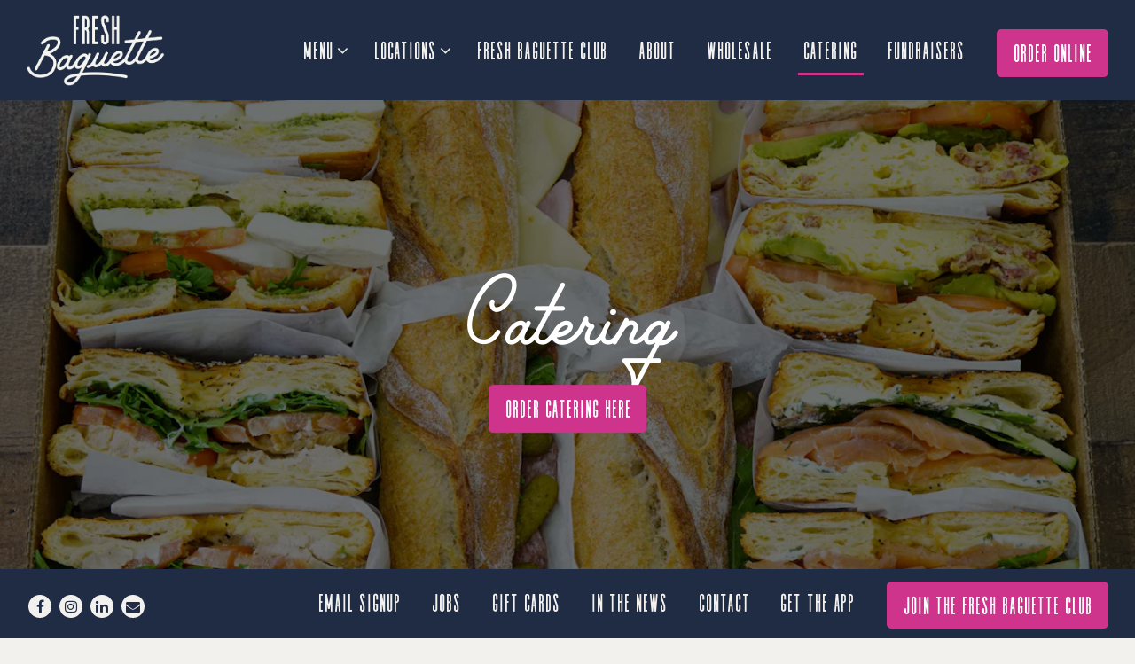

--- FILE ---
content_type: text/html; charset=utf-8
request_url: https://www.freshbaguette.net/catering/
body_size: 9984
content:
<!DOCTYPE html>
<html class="no-js" lang="en-US">
    <head>
      
	<meta charset="utf-8">
	<meta name="viewport" content="width=device-width, initial-scale=1, shrink-to-fit=no">
	<meta http-equiv="x-ua-compatible" content="ie=edge">
	<title>Catering | Fresh Baguette | French Bakery & Cafe | Maryland, Virginia and Washington, DC</title>
	<!-- Powered by BentoBox http://getbento.com -->
	<!--
	___ ___ _  _ _____ ___  ___  _____  __
	| _ ) __| \| |_   _/ _ \| _ )/ _ \ \/ /
	| _ \ _|| .` | | || (_) | _ \ (_) >  <
	|___/___|_|\_| |_| \___/|___/\___/_/\_\

	-->
		<meta name="keywords" content="French bakery, cafe, coffee shop, lunch restaurant, breakfast restaurant, Viennese pastries, pastries, baguette, bakery, bread, organic bread, croissants, sweets, sandwiches, cro'gels, Bethesda, Georgetown, Rockville, Maryland, Washington">
		<meta name="description" content="Made with love by skilled pastry chefs, our pastries are as gorgeous as they are delicious. In addition to our traditional baguette, we offer a wide variety of bread, prepared with all 100% organic ingredients, and baked with that same care.">
		<link rel="icon" href="https://media-cdn.getbento.com/accounts/2a9801c410ad54d61bf287bf23e32841/media/images/5776FB_Fuschia.png">
	<link rel="canonical" href="https://www.freshbaguette.net/catering/">
	<meta name="Revisit-After" content="5 Days">
	<meta name="Distribution" content="Global">
	<meta name="Rating" content="General">
		<meta property="og:site_name" content="Fresh Baguette | French Bakery & Cafe | Maryland, Virginia and Washington, DC">
		<meta property="og:title" content="Catering | Fresh Baguette | French Bakery & Cafe | Maryland, Virginia and Washington, DC">
		<meta property="og:type" content="article">
		<meta property="og:url" content="https://www.freshbaguette.net/catering/">
			<meta property="og:description" content="Made with love by skilled pastry chefs, our pastries are as gorgeous as they are delicious. In addition to our traditional baguette, we offer a wide variety of bread, prepared with all 100% organic ingredients, and baked with that same care.">
			<meta property="og:image" content="https://images.getbento.com/accounts/2a9801c410ad54d61bf287bf23e32841/media/images/trays_asst_6_sand_S.jpg?w=1200&fit=crop&auto=compress,format&cs=origin&h=600">
		<meta name="twitter:card" content="summary_large_image">
		<meta name="twitter:title" content="Catering | Fresh Baguette | French Bakery & Cafe | Maryland, Virginia and Washington, DC">
			<meta name="twitter:description" content="Made with love by skilled pastry chefs, our pastries are as gorgeous as they are delicious. In addition to our traditional baguette, we offer a wide variety of bread, prepared with all 100% organic ingredients, and baked with that same care.">
			<meta name="twitter:image" content="https://images.getbento.com/accounts/2a9801c410ad54d61bf287bf23e32841/media/images/trays_asst_6_sand_S.jpg?w=1200&fit=crop&auto=compress,format&cs=origin&h=600">

	<link rel="preconnect" href="https://widgets.resy.com" crossorigin>
	<link rel="preconnect" href="https://theme-assets.getbento.com" async crossorigin>
	<link rel="preconnect" href="https://www.gstatic.com" crossorigin>
	<link rel="preconnect" href="https://fonts.gstatic.com" crossorigin>
	<link rel="preconnect" href="https://fonts.googleapis.com" crossorigin>
	<link rel="preconnect" href="https://www.googletagmanager.com" crossorigin>
	
		<link rel="preload" as="image" href="https://images.getbento.com/accounts/2a9801c410ad54d61bf287bf23e32841/media/images/80098Logo_OffWhite.png" fetchpriority="high" /> 
	

	
	
	
	
	<script src="https://wsv3cdn.audioeye.com/bootstrap.js?h=b0c23343e349a105d4a6e45fcde3bb4f" async></script>
	
	
	
	
	<script type="text/javascript" src="https://theme-assets.getbento.com/sensei/71bd0c7.sensei/assets/js/head.min.js"></script>
	<script type="text/javascript">
			WebFont.load({custom: { families: ["RidleyGrotesk_Bold", "PalmCanyonDrive", "Wheat"] }});
		</script>
	
	<link href="https://cdnjs.cloudflare.com/ajax/libs/font-awesome/6.4.2/css/all.min.css" rel="stylesheet">
	<link rel="stylesheet" href="//assets-cdn-refresh.getbento.com/stylesheet/freshbaguette/1/scss/main.ce401915c99a74e356095165be320ed5.scss" />
	<script type="text/javascript">
	    Modernizr.addTest("maybemobile", function(){ return (Modernizr.touchevents && Modernizr.mq("only screen and (max-width: 768px)")) ? true : false; });
	</script>

  
  

  
  
	
	
			<script src="https://www.googletagmanager.com/gtag/js?id=G-E8NCS0Y853&l=newGADatalayer" async></script>
			<script>
				window.newGADatalayer = window.newGADatalayer || [];
				function gtag4(){newGADatalayer.push(arguments);}
				gtag4('js', new Date());
				gtag4('config', 'G-E8NCS0Y853');
			</script>
	
		<script defer src="https://www.google.com/recaptcha/enterprise.js?render=6Ldh0uwrAAAAABZNEucYwqZZ3oOahk4lRhONMg5a"></script>
	

	
	
	
	<script type="text/javascript">
			window.Sensei = { settings: { store: { enabled: false, cart_quantity: null }, gmaps: { apikey: "AIzaSyCxtTPdJqQMOwjsbKBO3adqPGzBR1MgC5g", styles: [ { "featureType": "administrative", "elementType": "labels.text.fill", "stylers": [ { "color": "#444444" } ] }, { "featureType": "landscape", "elementType": "all", "stylers": [ { "color": "#f2f2f2" } ] }, { "featureType": "poi", "elementType": "all", "stylers": [ { "visibility": "off" } ] }, { "featureType": "road", "elementType": "all", "stylers": [ { "saturation": -100 }, { "lightness": 45 } ] }, { "featureType": "road.highway", "elementType": "all", "stylers": [ { "visibility": "simplified" } ] }, { "featureType": "road.arterial", "elementType": "labels.icon", "stylers": [ { "visibility": "off" } ] }, { "featureType": "transit", "elementType": "all", "stylers": [ { "visibility": "off" } ] }, { "featureType": "water", "elementType": "all", "stylers": [ { "color": "#ed61b6" }, { "visibility": "on" } ] } ], icon: "https://images.getbento.com/accounts/2a9801c410ad54d61bf287bf23e32841/media/images/93345marker.png", mobile_icon: "https%3A//images.getbento.com/accounts/2a9801c410ad54d61bf287bf23e32841/media/images/93345marker.png%3Fw%3D50%26fit%3Dmax%26auto%3Dcompress%2Cformat%26cs%3Dorigin" }, recaptcha_v3:{ enabled: true, site_key: "6Ldh0uwrAAAAABZNEucYwqZZ3oOahk4lRhONMg5a" }, galleries: { autoplay: false, fade: true }, heros: { autoplay_galleries: true }, srcset_enabled: false }, modernizr: window.Modernizr }; /* Slider dots */ window.Sensei.settings.galleries.dots = false; window.Sensei.settings.galleries.arrows = true; /* Slider speed */ window.Sensei.settings.galleries.autoplaySpeed = 3000; window.Sensei.settings.galleries.speed = 2000; document.addEventListener('DOMContentLoaded', function() { var hasClass, addClass, removeClass; if ('classList' in document.documentElement) { hasClass = function (el, className) { return el.classList.contains(className); }; addClass = function (el, className) { el.classList.add(className); }; removeClass = function (el, className) { el.classList.remove(className); }; } else { hasClass = function (el, className) { return new RegExp('\\b'+ className+'\\b').test(el.className); }; addClass = function (el, className) { if (!hasClass(el, className)) { el.className += ' ' + className; } }; removeClass = function (el, className) { el.className = el.className.replace(new RegExp('\\b'+ className+'\\b', 'g'), ''); }; } var allCSplits = Array.from(document.getElementsByClassName('c-split')); allCSplits.forEach(function(cSplit, cSplitIndex, cSplitList) { addClass(cSplit, "c-split-" + (cSplitIndex + 1)); if(cSplitIndex % 2 == 0 ) { addClass(cSplit, "c-split-odd"); } else { addClass(cSplit, "c-split-even"); } if(Object.is(cSplitList.length - 1, cSplitIndex)) { addClass(cSplit, "c-split-last"); } }); var oneColTexts = Array.from(document.getElementsByClassName('c-one-col--text')); oneColTexts.forEach(function(oneColText, oneColTextIndex, oneColTextList) { addClass(oneColText, "c-one-col-" + (oneColTextIndex + 1)); if(oneColTextIndex % 2 == 0 ) { addClass(oneColText, "c-one-col-odd"); } else { addClass(oneColText, "c-one-col-even"); } if(Object.is(oneColTextList.length - 1, oneColTextIndex)) { addClass(oneColText, "c-one-col-last"); } }); var lonelyTab = document.querySelector('.tabs-nav li:only-child'); if(lonelyTab) { lonelyTab.parentElement.remove(); } var twoColumnPs = Array.from(document.querySelectorAll('.c-two-col--freeform p')); twoColumnPs.forEach(function(twoColP) { if(twoColP.innerText.trim() == "") { twoColP.remove(); } }); }, false);
	</script>
  
	<!--[if lt IE 9]>
	    <script type="text/javascript" src="https://theme-assets.getbento.com/sensei/71bd0c7.sensei/assets/assets/js/ltie9.min.js "></script>
	<![endif] -->

      
			
				
				
			
				
				
			
				
				
			
				
				
			
				
				
			
				
				
			
				
				
			
				
				
			
				
				
			
				
				
			
				
				
			<script type="application/ld+json">{"@context": "https://schema.org", "@type": "Organization", "@id": "https://www.freshbaguette.net/#organization", "url": "https://www.freshbaguette.net", "name": "Fresh Baguette", "description": "Made with love by skilled pastry chefs, our pastries are as gorgeous as they are delicious. In addition to our traditional baguette, we offer a wide variety of bread, prepared with all 100% organic ingredients, and baked with that same care.", "logo": "https://images.getbento.com/accounts/2a9801c410ad54d61bf287bf23e32841/media/images/80098Logo_OffWhite.png?w=600\u0026fit=max\u0026auto=compress,format\u0026cs=origin\u0026h=600", "subOrganization": [{"@type": "FoodEstablishment", "@id": "https://www.freshbaguette.net/location/alexandria/#foodestablishment", "url": "https://www.freshbaguette.net/location/alexandria/", "name": "Alexandria", "description": "", "image": "", "photo": "", "address": {"@type": "PostalAddress", "name": "Alexandria", "streetAddress": "1101 King Street", "addressLocality": "Alexandria", "addressRegion": "VA", "postalCode": "22314"}, "location": {"@type": "PostalAddress", "name": "Alexandria", "streetAddress": "1101 King Street", "addressLocality": "Alexandria", "addressRegion": "VA", "postalCode": "22314"}, "telephone": "888-648-0009", "hasMap": "https://www.freshbaguette.net/location/alexandria/", "parentOrganization": {"@type": "Organization", "@id": "https://www.freshbaguette.net/#organization"}, "servesCuisine": "French Bakery", "priceRange": "$$"}, {"@type": "FoodEstablishment", "@id": "https://www.freshbaguette.net/location/bethesda-fresh-baguette/#foodestablishment", "url": "https://www.freshbaguette.net/location/bethesda-fresh-baguette/", "name": "Bethesda", "description": "", "image": "", "photo": "", "address": {"@type": "PostalAddress", "name": "Bethesda", "streetAddress": "4919 Bethesda Ave", "addressLocality": "Bethesda", "addressRegion": "MD", "postalCode": "20814"}, "location": {"@type": "PostalAddress", "name": "Bethesda", "streetAddress": "4919 Bethesda Ave", "addressLocality": "Bethesda", "addressRegion": "MD", "postalCode": "20814"}, "telephone": "888-648-0009", "hasMap": "https://www.freshbaguette.net/location/bethesda-fresh-baguette/", "parentOrganization": {"@type": "Organization", "@id": "https://www.freshbaguette.net/#organization"}, "servesCuisine": "French Bakery", "priceRange": "$$"}, {"@type": "FoodEstablishment", "@id": "https://www.freshbaguette.net/location/cleveland-park/#foodestablishment", "url": "https://www.freshbaguette.net/location/cleveland-park/", "name": "Cleveland Park", "description": "", "image": "", "photo": "", "address": {"@type": "PostalAddress", "name": "Cleveland Park", "streetAddress": "3412 Connecticut Ave NW", "addressLocality": "Washington", "addressRegion": "DC", "postalCode": "20008"}, "location": {"@type": "PostalAddress", "name": "Cleveland Park", "streetAddress": "3412 Connecticut Ave NW", "addressLocality": "Washington", "addressRegion": "DC", "postalCode": "20008"}, "telephone": null, "hasMap": "https://www.freshbaguette.net/location/cleveland-park/", "parentOrganization": {"@type": "Organization", "@id": "https://www.freshbaguette.net/#organization"}, "servesCuisine": "French Bakery", "priceRange": "$$"}, {"@type": "FoodEstablishment", "@id": "https://www.freshbaguette.net/location/georgetown-fresh-baguette/#foodestablishment", "url": "https://www.freshbaguette.net/location/georgetown-fresh-baguette/", "name": "Georgetown", "description": "", "image": "", "photo": "", "address": {"@type": "PostalAddress", "name": "Georgetown", "streetAddress": "1737 Wisconsin Ave NW", "addressLocality": "Washington", "addressRegion": "DC", "postalCode": "20007"}, "location": {"@type": "PostalAddress", "name": "Georgetown", "streetAddress": "1737 Wisconsin Ave NW", "addressLocality": "Washington", "addressRegion": "DC", "postalCode": "20007"}, "telephone": "888-648-0009", "hasMap": "https://www.freshbaguette.net/location/georgetown-fresh-baguette/", "parentOrganization": {"@type": "Organization", "@id": "https://www.freshbaguette.net/#organization"}, "servesCuisine": "French Bakery", "priceRange": "$$"}, {"@type": "FoodEstablishment", "@id": "https://www.freshbaguette.net/location/lafayette-square/#foodestablishment", "url": "https://www.freshbaguette.net/location/lafayette-square/", "name": "Lafayette Square", "description": "", "image": "", "photo": "", "address": {"@type": "PostalAddress", "name": "Lafayette Square", "streetAddress": "1440 New York Avenue", "addressLocality": "Washington", "addressRegion": "DC", "postalCode": "20005"}, "location": {"@type": "PostalAddress", "name": "Lafayette Square", "streetAddress": "1440 New York Avenue", "addressLocality": "Washington", "addressRegion": "DC", "postalCode": "20005"}, "telephone": null, "hasMap": "https://www.freshbaguette.net/location/lafayette-square/", "parentOrganization": {"@type": "Organization", "@id": "https://www.freshbaguette.net/#organization"}, "servesCuisine": "French Bakery", "priceRange": "$$"}, {"@type": "FoodEstablishment", "@id": "https://www.freshbaguette.net/location/mclean/#foodestablishment", "url": "https://www.freshbaguette.net/location/mclean/", "name": "McLean", "description": "", "image": "https://images.getbento.com/accounts/2a9801c410ad54d61bf287bf23e32841/media/images/742890O6A8831-2.jpg?w=1800\u0026fit=max\u0026auto=compress,format\u0026cs=origin\u0026h=1800", "photo": "https://images.getbento.com/accounts/2a9801c410ad54d61bf287bf23e32841/media/images/742890O6A8831-2.jpg?w=1800\u0026fit=max\u0026auto=compress,format\u0026cs=origin\u0026h=1800", "address": {"@type": "PostalAddress", "name": "McLean", "streetAddress": "6707 Old Dominion Dr. #115", "addressLocality": "McLean", "addressRegion": "VA", "postalCode": "22101"}, "location": {"@type": "PostalAddress", "name": "McLean", "streetAddress": "6707 Old Dominion Dr. #115", "addressLocality": "McLean", "addressRegion": "VA", "postalCode": "22101"}, "telephone": "888-648-0009", "hasMap": "https://www.freshbaguette.net/location/mclean/", "parentOrganization": {"@type": "Organization", "@id": "https://www.freshbaguette.net/#organization"}, "servesCuisine": "French Bakery", "priceRange": "$$"}, {"@type": "FoodEstablishment", "@id": "https://www.freshbaguette.net/location/penn-quarter/#foodestablishment", "url": "https://www.freshbaguette.net/location/penn-quarter/", "name": "Penn Quarter", "description": "", "image": "", "photo": "", "address": {"@type": "PostalAddress", "name": "Penn Quarter", "streetAddress": "575 7th Street NW", "addressLocality": "Washington", "addressRegion": "DC", "postalCode": "20004"}, "location": {"@type": "PostalAddress", "name": "Penn Quarter", "streetAddress": "575 7th Street NW", "addressLocality": "Washington", "addressRegion": "DC", "postalCode": "20004"}, "telephone": null, "hasMap": "https://www.freshbaguette.net/location/penn-quarter/", "parentOrganization": {"@type": "Organization", "@id": "https://www.freshbaguette.net/#organization"}, "servesCuisine": "French Bakery", "priceRange": "$$"}, {"@type": "FoodEstablishment", "@id": "https://www.freshbaguette.net/location/rockville/#foodestablishment", "url": "https://www.freshbaguette.net/location/rockville/", "name": "Rockville", "description": "", "image": "https://images.getbento.com/accounts/2a9801c410ad54d61bf287bf23e32841/media/images/889370O6A5073.jpg?w=1800\u0026fit=max\u0026auto=compress,format\u0026cs=origin\u0026h=1800", "photo": "https://images.getbento.com/accounts/2a9801c410ad54d61bf287bf23e32841/media/images/889370O6A5073.jpg?w=1800\u0026fit=max\u0026auto=compress,format\u0026cs=origin\u0026h=1800", "address": {"@type": "PostalAddress", "name": "Rockville", "streetAddress": "804 Hungerford Dr", "addressLocality": "Rockville", "addressRegion": "MD", "postalCode": "20850"}, "location": {"@type": "PostalAddress", "name": "Rockville", "streetAddress": "804 Hungerford Dr", "addressLocality": "Rockville", "addressRegion": "MD", "postalCode": "20850"}, "telephone": null, "hasMap": "https://www.freshbaguette.net/location/rockville/", "parentOrganization": {"@type": "Organization", "@id": "https://www.freshbaguette.net/#organization"}, "servesCuisine": "French Bakery", "priceRange": "$$"}], "email": "\u0026#105;\u0026#110;\u0026#102;\u0026#111;\u0026#64;\u0026#102;\u0026#114;\u0026#101;\u0026#115;\u0026#104;\u0026#98;\u0026#97;\u0026#103;\u0026#117;\u0026#101;\u0026#116;\u0026#116;\u0026#101;\u0026#46;\u0026#99;\u0026#111;\u0026#109;", "sameAs": ["https://www.facebook.com/freshbaguette", "https://www.linkedin.com/in/fresh-baguette-31096725a/", "https://www.instagram.com/freshbaguette/"], "potentialAction": {"@type": "ReserveAction", "object": {"@type": "Reservation", "name": "Table", "url": "https://www.freshbaguette.net/#action-reservations"}, "result": {"@type": "Reservation", "name": "Table"}, "target": "https://www.freshbaguette.net"}}</script>

      
    </head>
    <body class="has-hero-intent has-mobi-footer catering-template">
        
	
		
			<div class="site-notifications">
				
			</div>
		

		
			
	<header class="site-header">
		<a href="#main-content" class="skip" aria-label="Skip to main content">Skip to main content</a>
		<div class="site-header-desktop">
			<div class="site-header-desktop-primary" data-header-sticky>
				<div class="container">
					
		<div class="site-logo">
	        <a class="site-logo__btn" href="/" aria-label="Fresh Baguette Home">
	            
					<img class="site-logo__expanded" src="https://images.getbento.com/accounts/2a9801c410ad54d61bf287bf23e32841/media/images/80098Logo_OffWhite.png" 
  

  

  
    
      alt="Fresh Baguette Home"
    
  
 loading="eager" fetchpriority="high" />
              	
	            
	        </a>
	    </div>

				    
	<nav class="site-nav">
    <ul class="site-nav-menu" data-menu-type="desktop">
			
			<li class="site-nav-submenu">
				<button type="button" class="site-nav-link site-nav-submenu-toggle" aria-expanded="false" aria-controls="SubMenu-1" aria-label="Expand Menu sub-menu">
					<span class="sr-only">Menu sub-menu</span>
					Menu
				</button>
				<div id="SubMenu-1" class="sub-menu">
					<ul>
							<li>
								<a href="https://images.getbento.com/accounts/2a9801c410ad54d61bf287bf23e32841/media/ucBn9p9HRpuEXfHgKOhz_Fresh%20Baguette%20Menu%20Aug%202025.pdf"  target="_blank" rel="noopener" aria-label="View Our Menu">View Our Menu</a>
							</li>
							<li>
								<a href="https://fresh-baguette.square.site/"  target="_blank" rel="noopener" aria-label="Order Now">Order Now</a>
							</li>
					</ul>
				</div>
			</li>
			<li class="site-nav-submenu">
				<button type="button" class="site-nav-link site-nav-submenu-toggle" aria-expanded="false" aria-controls="SubMenu-2" aria-label="Expand Locations sub-menu">
					<span class="sr-only">Locations sub-menu</span>
					Locations
				</button>
				<div id="SubMenu-2" class="sub-menu">
					<ul>
							<li>
								<a href="/store-locator/"   aria-label="Store Locator">Store Locator</a>
							</li>
							<li>
								<a href="/location/alexandria/"   aria-label="Alexandria">Alexandria</a>
							</li>
							<li>
								<a href="/location/bethesda-fresh-baguette/"   aria-label="Bethesda">Bethesda</a>
							</li>
							<li>
								<a href="/location/cleveland-park/"   aria-label="Cleveland Park">Cleveland Park</a>
							</li>
							<li>
								<a href="/location/georgetown-fresh-baguette/"   aria-label="Georgetown">Georgetown</a>
							</li>
							<li>
								<a href="/location/germantown/"   aria-label="Germantown">Germantown</a>
							</li>
							<li>
								<a href="/location/lafayette-square/"   aria-label="Lafayette Square">Lafayette Square</a>
							</li>
							<li>
								<a href="/location/mclean/"   aria-label="McLean">McLean</a>
							</li>
							<li>
								<a href="/location/penn-quarter/"   aria-label="Penn Quarter">Penn Quarter</a>
							</li>
							<li>
								<a href="/location/rockville/"   aria-label="Rockville">Rockville</a>
							</li>
					</ul>
				</div>
			</li>
			<li>
				<a class="site-nav-link " href="/Fresh-Baguette-Club/" aria-label="Fresh Baguette Club" role="button">Fresh Baguette Club</a>
			</li>
			<li>
				<a class="site-nav-link " href="/about/" aria-label="About" role="button">About</a>
			</li>
			<li>
				<a class="site-nav-link " href="/wholesale/" aria-label="Wholesale" role="button">Wholesale</a>
			</li>
			<li class="is-active" >
				<a  aria-current="page"  class="site-nav-link " href="/catering/" aria-label="Catering" role="button">Catering</a>
			</li>
			<li>
				<a class="site-nav-link " href="/fundraisers/" aria-label="Fundraisers" role="button">Fundraisers</a>
			</li>

				<li><a href="https://fresh-baguette.square.site/" class="btn btn-brand-alt site-nav-cta" target="_blank" rel="noopener" aria-label="Order Online" role="button">Order Online</a></li>
		</ul>
  </nav>

				</div>
			</div>
		</div>
	  <div class="site-header-mobi" aria-label="Navigation Menu Modal">
	    
		<div class="site-logo">
	        <a class="site-logo__btn" href="/" aria-label="Fresh Baguette Home">
		            
                  		<img src="https://images.getbento.com/accounts/2a9801c410ad54d61bf287bf23e32841/media/images/80098Logo_OffWhite.png" 
  

  

  
    
      alt="Fresh Baguette Home"
    
  
 />
                	
		            
	        </a>
	    </div>

			
	


	    <button type="button" class="nav-toggle-btn" aria-controls="SiteHeaderMobilePanel" aria-expanded="false" aria-label="Toggle Navigation Menu">
		  <span class="sr-only">Toggle Navigation</span>
	      <span class="nav-toggle-btn__line"></span>
	      <span class="nav-toggle-btn__line"></span>
	      <span class="nav-toggle-btn__line"></span>
	    </button>

	    <div id="SiteHeaderMobilePanel" class="site-header-mobi-panel">
	      <div class="site-header-mobi-panel__inner">
					
	<nav class="site-nav" aria-label="Navigation Menu">
    <ul class="site-nav-menu" data-menu-type="mobile">
			
			<li class="site-nav-submenu">
				<button type="button" class="site-nav-link site-nav-submenu-toggle" aria-expanded="false" aria-controls="MobileSubMenu-1" aria-label="Expand Menu sub-menu">
					<span class="sr-only">Menu sub-menu</span>
					Menu
				</button>
				<div id="MobileSubMenu-1" class="sub-menu">
					<ul>
							<li>
								<a href="https://images.getbento.com/accounts/2a9801c410ad54d61bf287bf23e32841/media/ucBn9p9HRpuEXfHgKOhz_Fresh%20Baguette%20Menu%20Aug%202025.pdf"  target="_blank" rel="noopener" aria-label="View Our Menu">View Our Menu</a>
							</li>
							<li>
								<a href="https://fresh-baguette.square.site/"  target="_blank" rel="noopener" aria-label="Order Now">Order Now</a>
							</li>
					</ul>
				</div>
			</li>
			<li class="site-nav-submenu">
				<button type="button" class="site-nav-link site-nav-submenu-toggle" aria-expanded="false" aria-controls="MobileSubMenu-2" aria-label="Expand Locations sub-menu">
					<span class="sr-only">Locations sub-menu</span>
					Locations
				</button>
				<div id="MobileSubMenu-2" class="sub-menu">
					<ul>
							<li>
								<a href="/store-locator/"   aria-label="Store Locator">Store Locator</a>
							</li>
							<li>
								<a href="/location/alexandria/"   aria-label="Alexandria">Alexandria</a>
							</li>
							<li>
								<a href="/location/bethesda-fresh-baguette/"   aria-label="Bethesda">Bethesda</a>
							</li>
							<li>
								<a href="/location/cleveland-park/"   aria-label="Cleveland Park">Cleveland Park</a>
							</li>
							<li>
								<a href="/location/georgetown-fresh-baguette/"   aria-label="Georgetown">Georgetown</a>
							</li>
							<li>
								<a href="/location/germantown/"   aria-label="Germantown">Germantown</a>
							</li>
							<li>
								<a href="/location/lafayette-square/"   aria-label="Lafayette Square">Lafayette Square</a>
							</li>
							<li>
								<a href="/location/mclean/"   aria-label="McLean">McLean</a>
							</li>
							<li>
								<a href="/location/penn-quarter/"   aria-label="Penn Quarter">Penn Quarter</a>
							</li>
							<li>
								<a href="/location/rockville/"   aria-label="Rockville">Rockville</a>
							</li>
					</ul>
				</div>
			</li>
			<li>
				<a class="site-nav-link " href="/Fresh-Baguette-Club/" aria-label="Fresh Baguette Club" role="button">Fresh Baguette Club</a>
			</li>
			<li>
				<a class="site-nav-link " href="/about/" aria-label="About" role="button">About</a>
			</li>
			<li>
				<a class="site-nav-link " href="/wholesale/" aria-label="Wholesale" role="button">Wholesale</a>
			</li>
			<li class="is-active" >
				<a  aria-current="page"  class="site-nav-link " href="/catering/" aria-label="Catering" role="button">Catering</a>
			</li>
			<li>
				<a class="site-nav-link " href="/fundraisers/" aria-label="Fundraisers" role="button">Fundraisers</a>
			</li>

				
		<li>
			<a class="site-nav-link "  href="/email-signup/"  aria-label="Email signup">Email signup</a>
		</li>
		<li>
			<a class="site-nav-link "  href="/jobs/"  aria-label="Jobs">Jobs</a>
		</li>
		<li>
			<a class="site-nav-link "  href="https://squareup.com/gift/ML1JHC592JWKS/order" target="_blank" rel="noopener" aria-label="Gift Cards">Gift Cards</a>
		</li>
		<li>
			<a class="site-nav-link "  href="/press/"  aria-label="In the News">In the News</a>
		</li>
		<li>
			<a class="site-nav-link "  href="/contact/"  aria-label="Contact">Contact</a>
		</li>
		<li>
			<a class="site-nav-link "  href="/download-our-app/"  aria-label="GET THE APP">GET THE APP</a>
		</li>

				<li><a href="https://fresh-baguette.square.site/" class="site-nav-cta" target="_blank" rel="noopener" aria-label="Order Online" role="button">Order Online</a></li>
				<li><a href="/Fresh-Baguette-Club/" class="site-nav-cta" target="_parent" aria-label="Join The Fresh Baguette Club" role="button">Join The Fresh Baguette Club</a></li>
		</ul>
  </nav>

	        
        <div class="site-social site-social--bordered">
            <ul class="social-accounts">
        <li><a href="https://www.facebook.com/freshbaguette" aria-label="Facebook" target="_blank" rel="noopener" data-bb-track="button" data-bb-track-on="click" data-bb-track-category="Social Icons" data-bb-track-action="Click" data-bb-track-label="Facebook, Header"><span class="fa fa-facebook" aria-hidden="true"></span><span class="sr-only">Facebook</span></a></li>
        <li><a href="https://www.instagram.com/freshbaguette/" aria-label="Instagram" target="_blank" rel="noopener" data-bb-track="button" data-bb-track-on="click" data-bb-track-category="Social Icons" data-bb-track-action="Click" data-bb-track-label="Instagram, Header"><span class="fa fa-instagram" aria-hidden="true"></span><span class="sr-only">Instagram</span></a></li>
        <li><a href="https://www.linkedin.com/in/fresh-baguette-31096725a/" aria-label="LinkedIn" target="_blank" rel="noopener" data-bb-track="button" data-bb-track-on="click" data-bb-track-category="Social Icons" data-bb-track-action="Click" data-bb-track-label="LinkedIn, Header"><span class="fa fa-linkedin" aria-hidden="true"></span><span class="sr-only">LinkedIn</span></a></li>
        <li><a href="&#109;&#97;&#105;&#108;&#116;&#111;&#58;&#105;&#110;&#102;&#111;&#64;&#102;&#114;&#101;&#115;&#104;&#98;&#97;&#103;&#117;&#101;&#116;&#116;&#101;&#46;&#99;&#111;&#109;" aria-label="Email" target="_self"  data-bb-track="button" data-bb-track-on="click" data-bb-track-category="Social Icons" data-bb-track-action="Click" data-bb-track-label="Email, Header"><span class="fa fa-envelope" aria-hidden="true"></span><span class="sr-only">Email</span></a></li>
		</ul>
        </div>

        	
	

	      </div>
	      
	<div class="site-powered-by">
	    <a href="https://getbento.com/?utm_source=header&amp;utm_campaign=freshbaguette.net" aria-label="powered by BentoBox" target="_blank" rel="noopener">powered by BentoBox</a>
	</div>

	    </div>
	  </div>
	</header>

		

		<div class="site-content">

			
			<main class="site-content__main page-id--624010">
			  <span id="main-content" class="sr-only">Main content starts here, tab to start navigating</span>
				
	
		
			
			<section id="hero" aria-label="hero-section" class="hero hero--gallery revealable">
				
	<div class="hero__content container">
        <h1>Catering </h1>
        
        
	
		
			
		<a href="https://fresh-baguette-catering-web.square.site" class="btn btn-brand" target="_blank" rel="noopener" aria-label="Order Catering Here" role="button">Order Catering Here</a>


	

	</div>

				
				
		<div class="gallery gallery--fit gallery--dimmed">
			
      
      
          
				<div>
						
						<div 
  

  
    
  

  
    
      role="img" aria-label="a sandwich cut in half"
    
  
 class="gallery__item gallery__item-fallback" style="background-image: url('https://images.getbento.com/accounts/2a9801c410ad54d61bf287bf23e32841/media/images/trays_asst_6_sand_S.jpg?w=1200&fit=max&auto=compress,format&cs=origin'); background-position: 
  
  
    
  

  none
;">
								<img class="sr-only" 
  

  
    
  

  
    
      alt="a sandwich cut in half"
    
  
>
						</div>
        </div>
			
	    </div>

				
			</section>




				
		
				
		
		<section class="c-one-col--text content container revealable">
			
	        <p style="text-align: center;"><span style="font-size: 24px;">Master the Art of the Event with Fresh Baguette Catering&nbsp;</span></p><p style="text-align: center;"><span style="font-size: 24px;">A successful get-together starts with delicious food. Let Fresh Baguette bring our special French flavor to your next occasion.&nbsp;</span></p><p style="text-align: center;"><span style="font-size: 18px;">For catering orders for more than 30 people, email us at <a href="mailto:catering@freshbaguette.com">catering@freshbaguette.com</a></span></p><p style="text-align: center;"><span style="font-size: 24px;"><a href="/catering-faq/">Catering FAQS</a></span></p>
	    </section>




				
			</main>

			
					

	<aside class="mobi-footer mobi-footer--sticky">
	    <ul class="mobi-footer__list">
				<li class="mobi-footer__item">
					
	
		
			
		<a href="https://fresh-baguette.square.site/" class="btn btn-brand-alt btn-block site-nav-cta" target="_blank" rel="noopener" aria-label="Order Online" role="button">Order Online</a>


	

				</li>
	    </ul>
	</aside>

			

			
		</div>

		
			
        <footer>
          <div class="site-footer-desktop">
                  <div class="site-footer-desktop-primary" data-footer-sticky>
                      <div class="site-footer-desktop-primary__container container">
                              <ul class="social-accounts">
        <li><a href="https://www.facebook.com/freshbaguette" aria-label="Facebook" target="_blank" rel="noopener" data-bb-track="button" data-bb-track-on="click" data-bb-track-category="Social Icons" data-bb-track-action="Click" data-bb-track-label="Facebook, Footer"><span class="fa fa-facebook" aria-hidden="true"></span><span class="sr-only">Facebook</span></a></li>
        <li><a href="https://www.instagram.com/freshbaguette/" aria-label="Instagram" target="_blank" rel="noopener" data-bb-track="button" data-bb-track-on="click" data-bb-track-category="Social Icons" data-bb-track-action="Click" data-bb-track-label="Instagram, Footer"><span class="fa fa-instagram" aria-hidden="true"></span><span class="sr-only">Instagram</span></a></li>
        <li><a href="https://www.linkedin.com/in/fresh-baguette-31096725a/" aria-label="LinkedIn" target="_blank" rel="noopener" data-bb-track="button" data-bb-track-on="click" data-bb-track-category="Social Icons" data-bb-track-action="Click" data-bb-track-label="LinkedIn, Footer"><span class="fa fa-linkedin" aria-hidden="true"></span><span class="sr-only">LinkedIn</span></a></li>
        <li><a href="&#109;&#97;&#105;&#108;&#116;&#111;&#58;&#105;&#110;&#102;&#111;&#64;&#102;&#114;&#101;&#115;&#104;&#98;&#97;&#103;&#117;&#101;&#116;&#116;&#101;&#46;&#99;&#111;&#109;" aria-label="Email" target="_self"  data-bb-track="button" data-bb-track-on="click" data-bb-track-category="Social Icons" data-bb-track-action="Click" data-bb-track-label="Email, Footer"><span class="fa fa-envelope" aria-hidden="true"></span><span class="sr-only">Email</span></a></li>
		</ul>
                              <nav class="site-nav">
                                  <ul class="site-nav-menu">
                                          <li>
			<a class="site-nav-link "  href="/email-signup/"  aria-label="Email signup">Email signup</a>
		</li>
		<li>
			<a class="site-nav-link "  href="/jobs/"  aria-label="Jobs">Jobs</a>
		</li>
		<li>
			<a class="site-nav-link "  href="https://squareup.com/gift/ML1JHC592JWKS/order" target="_blank" rel="noopener" aria-label="Gift Cards">Gift Cards</a>
		</li>
		<li>
			<a class="site-nav-link "  href="/press/"  aria-label="In the News">In the News</a>
		</li>
		<li>
			<a class="site-nav-link "  href="/contact/"  aria-label="Contact">Contact</a>
		</li>
		<li>
			<a class="site-nav-link "  href="/download-our-app/"  aria-label="GET THE APP">GET THE APP</a>
		</li>
                                          <li><a href="/Fresh-Baguette-Club/" class="btn btn-brand-alt" target="_parent" aria-label="Join The Fresh Baguette Club" role="button">Join The Fresh Baguette Club</a></li>
                                  </ul>
                              </nav>
                      </div>
                  </div>
                  <div class="site-footer-desktop-secondary">
                      <div class="site-powered-by">
	    <a href="https://getbento.com/?utm_source=footer&amp;utm_campaign=freshbaguette.net" aria-label="powered by BentoBox" target="_blank" rel="noopener">powered by BentoBox</a>
	</div>
                  </div>
          </div>
        </footer>

		
	

	
	
	
		
    
    
    
    <div id="popup-newsletter-form" class="popup popup--form mfp-hide">
        <form class="js-form-ajax form-alt container-sm" data-form-endpoint="/forms/submit/newsletter/" enctype="multipart/form-data" method="post" novalidate>
    <div style="display: none;">
        <label for="comment_body">leave this field blank
            <input type="text" name="comment_body" value="" />
        </label>
    </div>
    
            <input type="hidden" name="form" value="newsletter">
            
		
		<div data-bb-track="form" data-bb-track-on="submit" data-bb-track-category="Forms" data-bb-track-action="Submit" data-bb-track-label="Email Sign Up" aria-hidden="true"></div>

            <div class="form-header">
                <h2 class="h1 form-heading">Email Signup</h2>
                
                </div>
            <div class="form-ui">
                
    
    
        
        

        
            
    
<label for="2117940" >
    
    
        
            
        
        
            <i class="error-label" id="firstname-error">Please, enter a valid first name</i>
        
    
    <span class="input-label">First Name
         <span class="input-label-required">- Required</span>
        
    </span>
    
        <input id="2117940" class="form-control" type="text" name="2117940" placeholder="First Name" required oninvalid="this.setCustomValidity('Please enter a valid first name')" oninput="setCustomValidity('')"
         
  
  
    
  
  
  
  
  
  
    
    autocomplete="given-name"
  
>
    
</label>


        
        
    
        
        

        
            
    
<label for="2117941" >
    
    
        
            
        
        
            <i class="error-label" id="lastname-error">Please, enter a valid last name</i>
        
    
    <span class="input-label">Last Name
         <span class="input-label-required">- Required</span>
        
    </span>
    
        <input id="2117941" class="form-control" type="text" name="2117941" placeholder="Last Name" required oninvalid="this.setCustomValidity('Please enter a valid last name')" oninput="setCustomValidity('')"
         
  
  
  
    
  
  
  
  
  
    
    autocomplete="family-name"
  
>
    
</label>


        
        
    
        
        

        
            
    
<label for="2117942" >
    
    
         
            
        
        
            <i class="error-message-email" id="email-error">Please, enter a valid email</i>
        
    
    <span class="input-label">Email
         <span class="input-label-required">- Required</span>
        
    </span>
    
        <input id="2117942" class="form-control" type="email" name="2117942" placeholder="Email" required oninvalid="this.setCustomValidity('Please enter a valid email')" oninput="setCustomValidity('')" 
  
  
  
  
    
  
  
  
  
    
    autocomplete="email"
  
>
    
</label>


        
        
    

            </div>
            <div class="form-actions">
                <button type="submit" class="btn btn-brand-alt" aria-label="Submit">Submit</button>
                <span class="form-error-msg">Please check errors in the form above</span>
            </div>
            <div class="form-success-msg">
                <span role="alert">Thank you for signing up for email updates!</span>
                <button type="button" class="btn btn-brand-alt js-popup-closebtn" aria-label="Close the form">
                    Close
                </button>
            </div>
            
    
        <div class="recaptcha-form-footer">
            <span>
                This site is protected by reCAPTCHA and the Google
                <a href="https://policies.google.com/privacy" aria-label="Privacy Policy">Privacy Policy</a> and
                <a href="https://policies.google.com/terms" aria-label="Terms of Service">Terms of Service</a> apply.
            </span>
        </div>
    
        
    </form>
    </div>

		

	

		
    
    

    <div id="popup-catering-form" class="popup popup--form mfp-hide">
        <form class="js-form-ajax form-alt container-sm" data-form-endpoint="/forms/submit/catering-inquiry/" enctype="multipart/form-data" method="post" novalidate>
    <div style="display: none;">
        <label for="comment_body">leave this field blank
            <input type="text" name="comment_body" value="" />
        </label>
    </div>
    
            <div class="form-meta" aria-hidden="true">
                
		
		<div data-bb-track="form" data-bb-track-on="submit" data-bb-track-category="Forms" data-bb-track-action="Submit" data-bb-track-label="Catering" aria-hidden="true"></div>

            </div>
          <div class="form-header">
              <h2 class="h1 form-heading">Contact Us About Your Catering Inquiry</h2>
              
          </div>
            <div class="form-ui">
                
    
    
        
        

        
            
    
<label for="2117901" >
    
    
         
            
        
        
            <i class="error-message-email" id="email-error">Please, enter a valid email</i>
        
    
    <span class="input-label">Email
         <span class="input-label-required">- Required</span>
        
    </span>
    
        <input id="2117901" class="form-control" type="email" name="2117901" placeholder="Email" required oninvalid="this.setCustomValidity('Please enter a valid email')" oninput="setCustomValidity('')" 
  
  
  
  
    
  
  
  
  
    
    autocomplete="email"
  
>
    
</label>


        
        
    
        
        
            
                
                
                <div class="form-row">
            
        

        
            
    
<label for="2117902" class="form-col-md-6">
    
    
        
            
        
        
            <i class="error-label" id="firstname-error">Please, enter a valid first name</i>
        
    
    <span class="input-label">First Name
         <span class="input-label-required">- Required</span>
        
    </span>
    
        <input id="2117902" class="form-control" type="text" name="2117902" placeholder="First Name" required oninvalid="this.setCustomValidity('Please enter a valid first name')" oninput="setCustomValidity('')"
         
  
  
    
  
  
  
  
  
  
    
    autocomplete="given-name"
  
>
    
</label>


        
        
    
        
        

        
            
    
<label for="2117903" class="form-col-md-6">
    
    
        
            
        
        
            <i class="error-label" id="lastname-error">Please, enter a valid last name</i>
        
    
    <span class="input-label">Last Name
         <span class="input-label-required">- Required</span>
        
    </span>
    
        <input id="2117903" class="form-control" type="text" name="2117903" placeholder="Last Name" required oninvalid="this.setCustomValidity('Please enter a valid last name')" oninput="setCustomValidity('')"
         
  
  
  
    
  
  
  
  
  
    
    autocomplete="family-name"
  
>
    
</label>


        
        
            
            </div>
        
    
        
        
            
                
                
                <div class="form-row">
            
        

        
            
    
<label for="2117904" class="form-col-md-6">
    
    
        
            
        
        
            <i class="error-label" id="phonenumber-error">Please, enter a valid phone number</i>
        
    
    <span class="input-label">Phone Number
         <span class="input-label-required">- Required</span>
        
    </span>
    
        <input id="2117904" class="form-control" type="tel" name="2117904" placeholder="Phone Number" oninput="setCustomValidity('')"  required oninvalid="this.setCustomValidity('Please enter a valid phone number')" data-input-validator="phone"  
  
  
  
  
  
  
    
  
  
    
    autocomplete="tel"
  
>
    
</label>


        
        
    
        
        

        
            
    
<label for="2117905" class="form-col-md-6">
    
    
        
            
        
        
            <i class="error-label" id="company-error">Please, enter a valid company</i>
        
    
    <span class="input-label">Company
         <span class="input-label-required">- Required</span>
        
    </span>
    
        <input id="2117905" class="form-control" type="text" name="2117905" placeholder="Company" required oninvalid="this.setCustomValidity('Please enter a valid company')" oninput="setCustomValidity('')"
         
  
  
  
  
  
  
  
    
  
    
    autocomplete="organization"
  
>
    
</label>


        
        
            
            </div>
        
    
        
        
            
                
                
                <div class="form-row">
            
        

        
            
    
<label for="2117906" class="form-col-md-6">
    
    
        
            
        
        
            <i class="error-label" id="address1-error">Please, enter a valid address 1</i>
        
    
    <span class="input-label">Address 1
         <span class="input-label-required">- Required</span>
        
    </span>
    
        <input id="2117906" class="form-control" type="text" name="2117906" placeholder="Address 1" required oninvalid="this.setCustomValidity('Please enter a valid address 1')" oninput="setCustomValidity('')"
         
  
  
  
  
  
  
  
    
>
    
</label>


        
        
    
        
        

        
            
    
<label for="2117907" class="form-col-md-6">
    
    
    <span class="input-label">Address 2
         <span class="input-label-optional">- Optional</span>
        
    </span>
    
        <input id="2117907" class="form-control" type="text" name="2117907" placeholder="Address 2" 
         
  
  
  
  
  
  
  
    
>
    
</label>


        
        
            
            </div>
        
    
        
        
            
                
                
                <div class="form-row">
            
        

        
            
    
<label for="2117908" class="form-col-md-6">
    
    
        
            
        
        
            <i class="error-label" id="city-error">Please, enter a valid city</i>
        
    
    <span class="input-label">City
         <span class="input-label-required">- Required</span>
        
    </span>
    
        <input id="2117908" class="form-control" type="text" name="2117908" placeholder="City" required oninvalid="this.setCustomValidity('Please enter a valid city')" oninput="setCustomValidity('')"
         
  
  
  
  
  
  
  
    
>
    
</label>


        
        
    
        
        

        
            
    

    
        
            </span>
            
            
        
    

    
<label for="2117909" class="form-col-md-6">
    
    
        
            
        
        
            <i class="error-label" id="state-error">Please, enter a valid state</i>
        
    
    <span class="input-label">State
         <span class="input-label-required">- Required</span>
        
    </span>
    
        <div class="form-control-group has-icon-right">
            <select id="2117909" class="form-control unselected" name="2117909" required oninvalid="this.setCustomValidity('Please select a valid state')" oninput="setCustomValidity('')">
                <option value="" selected disabled>State</option>

                

                
                    <option value="AL">Alabama</option>
                    <option value="AK">Alaska</option>
                    <option value="AZ">Arizona</option>
                    <option value="AR">Arkansas</option>
                    <option value="CA">California</option>
                    <option value="CO">Colorado</option>
                    <option value="CT">Connecticut</option>
                    <option value="DE">Delaware</option>
                    <option value="DC">District Of Columbia</option>
                    <option value="FL">Florida</option>
                    <option value="GA">Georgia</option>
                    <option value="HI">Hawaii</option>
                    <option value="ID">Idaho</option>
                    <option value="IL">Illinois</option>
                    <option value="IN">Indiana</option>
                    <option value="IA">Iowa</option>
                    <option value="KS">Kansas</option>
                    <option value="KY">Kentucky</option>
                    <option value="LA">Louisiana</option>
                    <option value="ME">Maine</option>
                    <option value="MD">Maryland</option>
                    <option value="MA">Massachusetts</option>
                    <option value="MI">Michigan</option>
                    <option value="MN">Minnesota</option>
                    <option value="MS">Mississippi</option>
                    <option value="MO">Missouri</option>
                    <option value="MT">Montana</option>
                    <option value="NE">Nebraska</option>
                    <option value="NV">Nevada</option>
                    <option value="NH">New Hampshire</option>
                    <option value="NJ">New Jersey</option>
                    <option value="NM">New Mexico</option>
                    <option value="NY">New York</option>
                    <option value="NC">North Carolina</option>
                    <option value="ND">North Dakota</option>
                    <option value="OH">Ohio</option>
                    <option value="OK">Oklahoma</option>
                    <option value="OR">Oregon</option>
                    <option value="PA">Pennsylvania</option>
                    <option value="RI">Rhode Island</option>
                    <option value="SC">South Carolina</option>
                    <option value="SD">South Dakota</option>
                    <option value="TN">Tennessee</option>
                    <option value="TX">Texas</option>
                    <option value="UT">Utah</option>
                    <option value="VT">Vermont</option>
                    <option value="VA">Virginia</option>
                    <option value="WA">Washington</option>
                    <option value="WV">West Virginia</option>
                    <option value="WI">Wisconsin</option>
                    <option value="WY">Wyoming</option>
                

                

                
            </select>
            
    <span class="form-control-group--icon is-positioned-right" aria-hidden="true">
        
        <i class="fa fa-chevron-down"></i>
        
    </span>

        </div>
    
</label>


        
        
            
            </div>
        
    
        
        
            
                
                
                <div class="form-row">
            
        

        
            
    
        
            
        
    

    
<label for="2117910" class="form-col-md-6">
    
    
        
            
        
        
            <i class="error-label" id="zipcode-error">Please, enter a valid zip code</i>
        
    
    <span class="input-label">Zip Code
         <span class="input-label-required">- Required</span>
        
    </span>
    
        <input id="2117910" class="form-control" type="text" name="2117910" placeholder="Zip Code" required oninvalid="this.setCustomValidity('Please enter a valid zip code')" oninput="setCustomValidity('')">
    
</label>


        
        
    
        
        

        
            
  
<label for="2117911" class="form-col-md-6">
    
    
        
            
        
        
    
    <span class="input-label">Event Date
         <span class="input-label-required">- Required</span>
        
    </span>
    
    <div data-react-component="accessible-date-picker" data-component-props='{"id": "2117911", "placeholder": "Event Date", "required": true, "accountHasEventsManagement": false, "eventsContext": {"default_event_duration": null, "blackout_dates_endpoint": ""}, "slug": "catering-inquiry"}'></div>
  
</label>


        
        
            
            </div>
        
    
        
        
            
                
                
                <div class="form-row">
            
        

        
            
    
<label for="2117912" class="form-col-md-6">
    
    
        
            
        
        
            <i class="error-label" id="starttime-error">Please, enter a valid start time</i>
        
    
    <span class="input-label">Start Time
         <span class="input-label-required">- Required</span>
        
    </span>
    
        <div class="form-control-group has-icon-left has-icon-right">
            
    <span class="form-control-group--icon is-positioned-left" aria-hidden="true">
        
        <i class="fa fa-clock-o"></i>
        
    </span>

            <select id="2117912" class="form-control unselected" name="2117912" required oninvalid="this.setCustomValidity('Please select a valid time')" oninput="setCustomValidity('')">
                <option value="" selected disabled>Start Time</option>
                <option value="11:30 PM">11:30 PM</option>
                <option value="11:00 PM">11:00 PM</option>
                <option value="10:30 PM">10:30 PM</option>
                <option value="10:00 PM">10:00 PM</option>
                <option value="9:30 PM">9:30 PM</option>
                <option value="9:00 PM">9:00 PM</option>
                <option value="8:30 PM">8:30 PM</option>
                <option value="8:00 PM">8:00 PM</option>
                <option value="7:30 PM">7:30 PM</option>
                <option value="7:00 PM">7:00 PM</option>
                <option value="6:30 PM">6:30 PM</option>
                <option value="6:00 PM">6:00 PM</option>
                <option value="5:30 PM">5:30 PM</option>
                <option value="5:00 PM">5:00 PM</option>
                <option value="4:30 PM">4:30 PM</option>
                <option value="4:00 PM">4:00 PM</option>
                <option value="3:30 PM">3:30 PM</option>
                <option value="3:00 PM">3:00 PM</option>
                <option value="2:30 PM">2:30 PM</option>
                <option value="2:00 PM">2:00 PM</option>
                <option value="1:30 PM">1:30 PM</option>
                <option value="1:00 PM">1:00 PM</option>
                <option value="12:30 PM">12:30 PM</option>
                <option value="12:00 PM">12:00 PM</option>
                <option value="11:30 AM">11:30 AM</option>
                <option value="11:00 AM">11:00 AM</option>
                <option value="10:30 AM">10:30 AM</option>
                <option value="10:00 AM">10:00 AM</option>
                <option value="9:30 AM">9:30 AM</option>
                <option value="9:00 AM">9:00 AM</option>
                <option value="8:30 AM">8:30 AM</option>
                <option value="8:00 AM">8:00 AM</option>
                <option value="7:30 AM">7:30 AM</option>
                <option value="7:00 AM">7:00 AM</option>
                <option value="6:30 AM">6:30 AM</option>
                <option value="6:00 AM">6:00 AM</option>
                <option value="5:30 AM">5:30 AM</option>
                <option value="5:00 AM">5:00 AM</option>
                <option value="4:30 AM">4:30 AM</option>
                <option value="4:00 AM">4:00 AM</option>
                <option value="3:30 AM">3:30 AM</option>
                <option value="3:00 AM">3:00 AM</option>
                <option value="2:30 AM">2:30 AM</option>
                <option value="2:00 AM">2:00 AM</option>
                <option value="1:30 AM">1:30 AM</option>
                <option value="1:00 AM">1:00 AM</option>
                <option value="12:30 AM">12:30 AM</option>
                <option value="12:00 AM">12:00 AM</option>
            </select>
            
    <span class="form-control-group--icon is-positioned-right" aria-hidden="true">
        
        <i class="fa fa-chevron-down"></i>
        
    </span>

        </div>
    
</label>


        
        
    
        
        

        
            
    
<label for="2117913" class="form-col-md-6">
    
    
        
            
        
        
            <i class="error-label" id="endtime-error">Please, enter a valid end time</i>
        
    
    <span class="input-label">End Time
         <span class="input-label-required">- Required</span>
        
    </span>
    
        <div class="form-control-group has-icon-left has-icon-right">
            
    <span class="form-control-group--icon is-positioned-left" aria-hidden="true">
        
        <i class="fa fa-clock-o"></i>
        
    </span>

            <select id="2117913" class="form-control unselected" name="2117913" required oninvalid="this.setCustomValidity('Please select a valid time')" oninput="setCustomValidity('')">
                <option value="" selected disabled>End Time</option>
                <option value="11:30 PM">11:30 PM</option>
                <option value="11:00 PM">11:00 PM</option>
                <option value="10:30 PM">10:30 PM</option>
                <option value="10:00 PM">10:00 PM</option>
                <option value="9:30 PM">9:30 PM</option>
                <option value="9:00 PM">9:00 PM</option>
                <option value="8:30 PM">8:30 PM</option>
                <option value="8:00 PM">8:00 PM</option>
                <option value="7:30 PM">7:30 PM</option>
                <option value="7:00 PM">7:00 PM</option>
                <option value="6:30 PM">6:30 PM</option>
                <option value="6:00 PM">6:00 PM</option>
                <option value="5:30 PM">5:30 PM</option>
                <option value="5:00 PM">5:00 PM</option>
                <option value="4:30 PM">4:30 PM</option>
                <option value="4:00 PM">4:00 PM</option>
                <option value="3:30 PM">3:30 PM</option>
                <option value="3:00 PM">3:00 PM</option>
                <option value="2:30 PM">2:30 PM</option>
                <option value="2:00 PM">2:00 PM</option>
                <option value="1:30 PM">1:30 PM</option>
                <option value="1:00 PM">1:00 PM</option>
                <option value="12:30 PM">12:30 PM</option>
                <option value="12:00 PM">12:00 PM</option>
                <option value="11:30 AM">11:30 AM</option>
                <option value="11:00 AM">11:00 AM</option>
                <option value="10:30 AM">10:30 AM</option>
                <option value="10:00 AM">10:00 AM</option>
                <option value="9:30 AM">9:30 AM</option>
                <option value="9:00 AM">9:00 AM</option>
                <option value="8:30 AM">8:30 AM</option>
                <option value="8:00 AM">8:00 AM</option>
                <option value="7:30 AM">7:30 AM</option>
                <option value="7:00 AM">7:00 AM</option>
                <option value="6:30 AM">6:30 AM</option>
                <option value="6:00 AM">6:00 AM</option>
                <option value="5:30 AM">5:30 AM</option>
                <option value="5:00 AM">5:00 AM</option>
                <option value="4:30 AM">4:30 AM</option>
                <option value="4:00 AM">4:00 AM</option>
                <option value="3:30 AM">3:30 AM</option>
                <option value="3:00 AM">3:00 AM</option>
                <option value="2:30 AM">2:30 AM</option>
                <option value="2:00 AM">2:00 AM</option>
                <option value="1:30 AM">1:30 AM</option>
                <option value="1:00 AM">1:00 AM</option>
                <option value="12:30 AM">12:30 AM</option>
                <option value="12:00 AM">12:00 AM</option>
            </select>
            
    <span class="form-control-group--icon is-positioned-right" aria-hidden="true">
        
        <i class="fa fa-chevron-down"></i>
        
    </span>

        </div>
    
</label>


        
        
            
            </div>
        
    
        
        
            
                
                
                <div class="form-row">
            
        

        
            
    
        
<label for="2117914" class="form-col-md-6">
    
    
        
            
        
        
            <i class="error-label" id="typeofevent-error">Please, enter a valid type of event</i>
        
    
    <span class="input-label">Type of Event
         <span class="input-label-required">- Required</span>
        
    </span>
    
            <div class="form-control-group has-icon-right">
                <select id="2117914" class="form-control unselected" name="2117914" required oninvalid="this.setCustomValidity('Please select a valid option for \'type of event\'')" oninput="setCustomValidity('')">
                    <option value="" selected disabled>Type of Event</option>
                        <option value="Alumni">Alumni</option>
                        <option value="Bachelor / Bachelorette">Bachelor / Bachelorette</option>
                        <option value="Birthday">Birthday</option>
                        <option value="Cocktail Reception">Cocktail Reception</option>
                        <option value="Corporate Lunch">Corporate Lunch</option>
                        <option value="Engagement">Engagement</option>
                        <option value="Fundraiser">Fundraiser</option>
                        <option value="Graduation">Graduation</option>
                        <option value="Holiday">Holiday</option>
                        <option value="Meeting / Presentation">Meeting / Presentation</option>
                        <option value="Photo / Film Shoot">Photo / Film Shoot</option>
                        <option value="Private Dinner">Private Dinner</option>
                        <option value="Rehearsal Dinner">Rehearsal Dinner</option>
                        <option value="Shower">Shower</option>
                        <option value="Sporting Event">Sporting Event</option>
                        <option value="Wedding">Wedding</option>
                        <option value="Other">Other</option>
                </select>
                
    <span class="form-control-group--icon is-positioned-right" aria-hidden="true">
        
        <i class="fa fa-chevron-down"></i>
        
    </span>

            </div>
        
</label>

    

        
        
    
        
        

        
            
    
<label for="2117915" class="form-col-md-6">
    
    
        
            
        
        
            <i class="error-label" id="numberofpeople-error">Please, enter a valid number of people</i>
        
    
    <span class="input-label">Number of People
         <span class="input-label-required">- Required</span>
        
    </span>
    
        <input id="2117915" class="form-control" type="number" name="2117915" placeholder="Number of People" required oninvalid="this.setCustomValidity('Please enter a valid number of people')" oninput="setCustomValidity('')">
    
</label>


        
        
            
            </div>
        
    
        
        

        
            
    
<label for="2117916" >
    
    
    <span class="input-label">Additional Information
         <span class="input-label-optional">- Optional</span>
        
    </span>
    
        <textarea id="2117916" class="form-control" name="2117916" placeholder="Additional Information" ></textarea>
    
</label>


        
        
    

            </div>
            <div class="form-actions">
                <button type="submit" class="btn btn-brand-alt" aria-label="Submit">Submit</button>
                <span class="form-error-msg">Please check errors in the form above</span>
            </div>
            <div class="form-success-msg">
                <span>Thank you for your inquiry. We’ll be in touch shortly.</span>
                <button type="button" class="btn btn-brand-alt js-popup-closebtn" aria-label="Close the form">
                    Close
                </button>
            </div>
            
    
        <div class="recaptcha-form-footer">
            <span>
                This site is protected by reCAPTCHA and the Google
                <a href="https://policies.google.com/privacy" aria-label="Privacy Policy">Privacy Policy</a> and
                <a href="https://policies.google.com/terms" aria-label="Terms of Service">Terms of Service</a> apply.
            </span>
        </div>
    
        
    </form>
    </div>



	
  
		<script type="text/javascript" src="https://theme-assets.getbento.com/sensei/71bd0c7.sensei/assets/js/foot.libs.min.js"></script>
        <script type="text/javascript" src="https://theme-assets.getbento.com/sensei/71bd0c7.sensei/assets/js/bentobox.min.js"></script>

        
        
	
  <script id="alerts-component-script" type="text/javascript" src="https://app-assets.getbento.com/alerts-component/700d2bf/main.js"></script>
  <script type="text/javascript" src="https://app-assets.getbento.com/alerts-component/700d2bf/main.js.map"></script>
  <script>
    document.addEventListener("DOMContentLoaded", function(){
      	window.bentobox.overlayAlertComponent.init('div');
      	window.bentobox.bannerAlertComponent.init();
    });
  </script>


        
    <script type="text/javascript" src="https://app-assets.getbento.com/analytics/f09d72e/bento-analytics.min.js" data-bentoanalytics='{"account": "freshbaguette", "theme": "sensei", "template": "catering.html", "preset": "dashi-preset", "cartType": "", "indicativeApiKey": "62e150f7-1993-460b-90ab-1bb1bd494ad7", "snowplowAppId": "customer-websites", "snowplowCollectorUrl": "com-bentoboxcloud-prod1.collector.snplow.net", "devMode": false, "templateNameFromMapping": "Catering"}'></script></body></html>

--- FILE ---
content_type: text/html; charset=utf-8
request_url: https://www.google.com/recaptcha/enterprise/anchor?ar=1&k=6Ldh0uwrAAAAABZNEucYwqZZ3oOahk4lRhONMg5a&co=aHR0cHM6Ly93d3cuZnJlc2hiYWd1ZXR0ZS5uZXQ6NDQz&hl=en&v=N67nZn4AqZkNcbeMu4prBgzg&size=invisible&anchor-ms=20000&execute-ms=30000&cb=qs3wyzahf4hk
body_size: 48884
content:
<!DOCTYPE HTML><html dir="ltr" lang="en"><head><meta http-equiv="Content-Type" content="text/html; charset=UTF-8">
<meta http-equiv="X-UA-Compatible" content="IE=edge">
<title>reCAPTCHA</title>
<style type="text/css">
/* cyrillic-ext */
@font-face {
  font-family: 'Roboto';
  font-style: normal;
  font-weight: 400;
  font-stretch: 100%;
  src: url(//fonts.gstatic.com/s/roboto/v48/KFO7CnqEu92Fr1ME7kSn66aGLdTylUAMa3GUBHMdazTgWw.woff2) format('woff2');
  unicode-range: U+0460-052F, U+1C80-1C8A, U+20B4, U+2DE0-2DFF, U+A640-A69F, U+FE2E-FE2F;
}
/* cyrillic */
@font-face {
  font-family: 'Roboto';
  font-style: normal;
  font-weight: 400;
  font-stretch: 100%;
  src: url(//fonts.gstatic.com/s/roboto/v48/KFO7CnqEu92Fr1ME7kSn66aGLdTylUAMa3iUBHMdazTgWw.woff2) format('woff2');
  unicode-range: U+0301, U+0400-045F, U+0490-0491, U+04B0-04B1, U+2116;
}
/* greek-ext */
@font-face {
  font-family: 'Roboto';
  font-style: normal;
  font-weight: 400;
  font-stretch: 100%;
  src: url(//fonts.gstatic.com/s/roboto/v48/KFO7CnqEu92Fr1ME7kSn66aGLdTylUAMa3CUBHMdazTgWw.woff2) format('woff2');
  unicode-range: U+1F00-1FFF;
}
/* greek */
@font-face {
  font-family: 'Roboto';
  font-style: normal;
  font-weight: 400;
  font-stretch: 100%;
  src: url(//fonts.gstatic.com/s/roboto/v48/KFO7CnqEu92Fr1ME7kSn66aGLdTylUAMa3-UBHMdazTgWw.woff2) format('woff2');
  unicode-range: U+0370-0377, U+037A-037F, U+0384-038A, U+038C, U+038E-03A1, U+03A3-03FF;
}
/* math */
@font-face {
  font-family: 'Roboto';
  font-style: normal;
  font-weight: 400;
  font-stretch: 100%;
  src: url(//fonts.gstatic.com/s/roboto/v48/KFO7CnqEu92Fr1ME7kSn66aGLdTylUAMawCUBHMdazTgWw.woff2) format('woff2');
  unicode-range: U+0302-0303, U+0305, U+0307-0308, U+0310, U+0312, U+0315, U+031A, U+0326-0327, U+032C, U+032F-0330, U+0332-0333, U+0338, U+033A, U+0346, U+034D, U+0391-03A1, U+03A3-03A9, U+03B1-03C9, U+03D1, U+03D5-03D6, U+03F0-03F1, U+03F4-03F5, U+2016-2017, U+2034-2038, U+203C, U+2040, U+2043, U+2047, U+2050, U+2057, U+205F, U+2070-2071, U+2074-208E, U+2090-209C, U+20D0-20DC, U+20E1, U+20E5-20EF, U+2100-2112, U+2114-2115, U+2117-2121, U+2123-214F, U+2190, U+2192, U+2194-21AE, U+21B0-21E5, U+21F1-21F2, U+21F4-2211, U+2213-2214, U+2216-22FF, U+2308-230B, U+2310, U+2319, U+231C-2321, U+2336-237A, U+237C, U+2395, U+239B-23B7, U+23D0, U+23DC-23E1, U+2474-2475, U+25AF, U+25B3, U+25B7, U+25BD, U+25C1, U+25CA, U+25CC, U+25FB, U+266D-266F, U+27C0-27FF, U+2900-2AFF, U+2B0E-2B11, U+2B30-2B4C, U+2BFE, U+3030, U+FF5B, U+FF5D, U+1D400-1D7FF, U+1EE00-1EEFF;
}
/* symbols */
@font-face {
  font-family: 'Roboto';
  font-style: normal;
  font-weight: 400;
  font-stretch: 100%;
  src: url(//fonts.gstatic.com/s/roboto/v48/KFO7CnqEu92Fr1ME7kSn66aGLdTylUAMaxKUBHMdazTgWw.woff2) format('woff2');
  unicode-range: U+0001-000C, U+000E-001F, U+007F-009F, U+20DD-20E0, U+20E2-20E4, U+2150-218F, U+2190, U+2192, U+2194-2199, U+21AF, U+21E6-21F0, U+21F3, U+2218-2219, U+2299, U+22C4-22C6, U+2300-243F, U+2440-244A, U+2460-24FF, U+25A0-27BF, U+2800-28FF, U+2921-2922, U+2981, U+29BF, U+29EB, U+2B00-2BFF, U+4DC0-4DFF, U+FFF9-FFFB, U+10140-1018E, U+10190-1019C, U+101A0, U+101D0-101FD, U+102E0-102FB, U+10E60-10E7E, U+1D2C0-1D2D3, U+1D2E0-1D37F, U+1F000-1F0FF, U+1F100-1F1AD, U+1F1E6-1F1FF, U+1F30D-1F30F, U+1F315, U+1F31C, U+1F31E, U+1F320-1F32C, U+1F336, U+1F378, U+1F37D, U+1F382, U+1F393-1F39F, U+1F3A7-1F3A8, U+1F3AC-1F3AF, U+1F3C2, U+1F3C4-1F3C6, U+1F3CA-1F3CE, U+1F3D4-1F3E0, U+1F3ED, U+1F3F1-1F3F3, U+1F3F5-1F3F7, U+1F408, U+1F415, U+1F41F, U+1F426, U+1F43F, U+1F441-1F442, U+1F444, U+1F446-1F449, U+1F44C-1F44E, U+1F453, U+1F46A, U+1F47D, U+1F4A3, U+1F4B0, U+1F4B3, U+1F4B9, U+1F4BB, U+1F4BF, U+1F4C8-1F4CB, U+1F4D6, U+1F4DA, U+1F4DF, U+1F4E3-1F4E6, U+1F4EA-1F4ED, U+1F4F7, U+1F4F9-1F4FB, U+1F4FD-1F4FE, U+1F503, U+1F507-1F50B, U+1F50D, U+1F512-1F513, U+1F53E-1F54A, U+1F54F-1F5FA, U+1F610, U+1F650-1F67F, U+1F687, U+1F68D, U+1F691, U+1F694, U+1F698, U+1F6AD, U+1F6B2, U+1F6B9-1F6BA, U+1F6BC, U+1F6C6-1F6CF, U+1F6D3-1F6D7, U+1F6E0-1F6EA, U+1F6F0-1F6F3, U+1F6F7-1F6FC, U+1F700-1F7FF, U+1F800-1F80B, U+1F810-1F847, U+1F850-1F859, U+1F860-1F887, U+1F890-1F8AD, U+1F8B0-1F8BB, U+1F8C0-1F8C1, U+1F900-1F90B, U+1F93B, U+1F946, U+1F984, U+1F996, U+1F9E9, U+1FA00-1FA6F, U+1FA70-1FA7C, U+1FA80-1FA89, U+1FA8F-1FAC6, U+1FACE-1FADC, U+1FADF-1FAE9, U+1FAF0-1FAF8, U+1FB00-1FBFF;
}
/* vietnamese */
@font-face {
  font-family: 'Roboto';
  font-style: normal;
  font-weight: 400;
  font-stretch: 100%;
  src: url(//fonts.gstatic.com/s/roboto/v48/KFO7CnqEu92Fr1ME7kSn66aGLdTylUAMa3OUBHMdazTgWw.woff2) format('woff2');
  unicode-range: U+0102-0103, U+0110-0111, U+0128-0129, U+0168-0169, U+01A0-01A1, U+01AF-01B0, U+0300-0301, U+0303-0304, U+0308-0309, U+0323, U+0329, U+1EA0-1EF9, U+20AB;
}
/* latin-ext */
@font-face {
  font-family: 'Roboto';
  font-style: normal;
  font-weight: 400;
  font-stretch: 100%;
  src: url(//fonts.gstatic.com/s/roboto/v48/KFO7CnqEu92Fr1ME7kSn66aGLdTylUAMa3KUBHMdazTgWw.woff2) format('woff2');
  unicode-range: U+0100-02BA, U+02BD-02C5, U+02C7-02CC, U+02CE-02D7, U+02DD-02FF, U+0304, U+0308, U+0329, U+1D00-1DBF, U+1E00-1E9F, U+1EF2-1EFF, U+2020, U+20A0-20AB, U+20AD-20C0, U+2113, U+2C60-2C7F, U+A720-A7FF;
}
/* latin */
@font-face {
  font-family: 'Roboto';
  font-style: normal;
  font-weight: 400;
  font-stretch: 100%;
  src: url(//fonts.gstatic.com/s/roboto/v48/KFO7CnqEu92Fr1ME7kSn66aGLdTylUAMa3yUBHMdazQ.woff2) format('woff2');
  unicode-range: U+0000-00FF, U+0131, U+0152-0153, U+02BB-02BC, U+02C6, U+02DA, U+02DC, U+0304, U+0308, U+0329, U+2000-206F, U+20AC, U+2122, U+2191, U+2193, U+2212, U+2215, U+FEFF, U+FFFD;
}
/* cyrillic-ext */
@font-face {
  font-family: 'Roboto';
  font-style: normal;
  font-weight: 500;
  font-stretch: 100%;
  src: url(//fonts.gstatic.com/s/roboto/v48/KFO7CnqEu92Fr1ME7kSn66aGLdTylUAMa3GUBHMdazTgWw.woff2) format('woff2');
  unicode-range: U+0460-052F, U+1C80-1C8A, U+20B4, U+2DE0-2DFF, U+A640-A69F, U+FE2E-FE2F;
}
/* cyrillic */
@font-face {
  font-family: 'Roboto';
  font-style: normal;
  font-weight: 500;
  font-stretch: 100%;
  src: url(//fonts.gstatic.com/s/roboto/v48/KFO7CnqEu92Fr1ME7kSn66aGLdTylUAMa3iUBHMdazTgWw.woff2) format('woff2');
  unicode-range: U+0301, U+0400-045F, U+0490-0491, U+04B0-04B1, U+2116;
}
/* greek-ext */
@font-face {
  font-family: 'Roboto';
  font-style: normal;
  font-weight: 500;
  font-stretch: 100%;
  src: url(//fonts.gstatic.com/s/roboto/v48/KFO7CnqEu92Fr1ME7kSn66aGLdTylUAMa3CUBHMdazTgWw.woff2) format('woff2');
  unicode-range: U+1F00-1FFF;
}
/* greek */
@font-face {
  font-family: 'Roboto';
  font-style: normal;
  font-weight: 500;
  font-stretch: 100%;
  src: url(//fonts.gstatic.com/s/roboto/v48/KFO7CnqEu92Fr1ME7kSn66aGLdTylUAMa3-UBHMdazTgWw.woff2) format('woff2');
  unicode-range: U+0370-0377, U+037A-037F, U+0384-038A, U+038C, U+038E-03A1, U+03A3-03FF;
}
/* math */
@font-face {
  font-family: 'Roboto';
  font-style: normal;
  font-weight: 500;
  font-stretch: 100%;
  src: url(//fonts.gstatic.com/s/roboto/v48/KFO7CnqEu92Fr1ME7kSn66aGLdTylUAMawCUBHMdazTgWw.woff2) format('woff2');
  unicode-range: U+0302-0303, U+0305, U+0307-0308, U+0310, U+0312, U+0315, U+031A, U+0326-0327, U+032C, U+032F-0330, U+0332-0333, U+0338, U+033A, U+0346, U+034D, U+0391-03A1, U+03A3-03A9, U+03B1-03C9, U+03D1, U+03D5-03D6, U+03F0-03F1, U+03F4-03F5, U+2016-2017, U+2034-2038, U+203C, U+2040, U+2043, U+2047, U+2050, U+2057, U+205F, U+2070-2071, U+2074-208E, U+2090-209C, U+20D0-20DC, U+20E1, U+20E5-20EF, U+2100-2112, U+2114-2115, U+2117-2121, U+2123-214F, U+2190, U+2192, U+2194-21AE, U+21B0-21E5, U+21F1-21F2, U+21F4-2211, U+2213-2214, U+2216-22FF, U+2308-230B, U+2310, U+2319, U+231C-2321, U+2336-237A, U+237C, U+2395, U+239B-23B7, U+23D0, U+23DC-23E1, U+2474-2475, U+25AF, U+25B3, U+25B7, U+25BD, U+25C1, U+25CA, U+25CC, U+25FB, U+266D-266F, U+27C0-27FF, U+2900-2AFF, U+2B0E-2B11, U+2B30-2B4C, U+2BFE, U+3030, U+FF5B, U+FF5D, U+1D400-1D7FF, U+1EE00-1EEFF;
}
/* symbols */
@font-face {
  font-family: 'Roboto';
  font-style: normal;
  font-weight: 500;
  font-stretch: 100%;
  src: url(//fonts.gstatic.com/s/roboto/v48/KFO7CnqEu92Fr1ME7kSn66aGLdTylUAMaxKUBHMdazTgWw.woff2) format('woff2');
  unicode-range: U+0001-000C, U+000E-001F, U+007F-009F, U+20DD-20E0, U+20E2-20E4, U+2150-218F, U+2190, U+2192, U+2194-2199, U+21AF, U+21E6-21F0, U+21F3, U+2218-2219, U+2299, U+22C4-22C6, U+2300-243F, U+2440-244A, U+2460-24FF, U+25A0-27BF, U+2800-28FF, U+2921-2922, U+2981, U+29BF, U+29EB, U+2B00-2BFF, U+4DC0-4DFF, U+FFF9-FFFB, U+10140-1018E, U+10190-1019C, U+101A0, U+101D0-101FD, U+102E0-102FB, U+10E60-10E7E, U+1D2C0-1D2D3, U+1D2E0-1D37F, U+1F000-1F0FF, U+1F100-1F1AD, U+1F1E6-1F1FF, U+1F30D-1F30F, U+1F315, U+1F31C, U+1F31E, U+1F320-1F32C, U+1F336, U+1F378, U+1F37D, U+1F382, U+1F393-1F39F, U+1F3A7-1F3A8, U+1F3AC-1F3AF, U+1F3C2, U+1F3C4-1F3C6, U+1F3CA-1F3CE, U+1F3D4-1F3E0, U+1F3ED, U+1F3F1-1F3F3, U+1F3F5-1F3F7, U+1F408, U+1F415, U+1F41F, U+1F426, U+1F43F, U+1F441-1F442, U+1F444, U+1F446-1F449, U+1F44C-1F44E, U+1F453, U+1F46A, U+1F47D, U+1F4A3, U+1F4B0, U+1F4B3, U+1F4B9, U+1F4BB, U+1F4BF, U+1F4C8-1F4CB, U+1F4D6, U+1F4DA, U+1F4DF, U+1F4E3-1F4E6, U+1F4EA-1F4ED, U+1F4F7, U+1F4F9-1F4FB, U+1F4FD-1F4FE, U+1F503, U+1F507-1F50B, U+1F50D, U+1F512-1F513, U+1F53E-1F54A, U+1F54F-1F5FA, U+1F610, U+1F650-1F67F, U+1F687, U+1F68D, U+1F691, U+1F694, U+1F698, U+1F6AD, U+1F6B2, U+1F6B9-1F6BA, U+1F6BC, U+1F6C6-1F6CF, U+1F6D3-1F6D7, U+1F6E0-1F6EA, U+1F6F0-1F6F3, U+1F6F7-1F6FC, U+1F700-1F7FF, U+1F800-1F80B, U+1F810-1F847, U+1F850-1F859, U+1F860-1F887, U+1F890-1F8AD, U+1F8B0-1F8BB, U+1F8C0-1F8C1, U+1F900-1F90B, U+1F93B, U+1F946, U+1F984, U+1F996, U+1F9E9, U+1FA00-1FA6F, U+1FA70-1FA7C, U+1FA80-1FA89, U+1FA8F-1FAC6, U+1FACE-1FADC, U+1FADF-1FAE9, U+1FAF0-1FAF8, U+1FB00-1FBFF;
}
/* vietnamese */
@font-face {
  font-family: 'Roboto';
  font-style: normal;
  font-weight: 500;
  font-stretch: 100%;
  src: url(//fonts.gstatic.com/s/roboto/v48/KFO7CnqEu92Fr1ME7kSn66aGLdTylUAMa3OUBHMdazTgWw.woff2) format('woff2');
  unicode-range: U+0102-0103, U+0110-0111, U+0128-0129, U+0168-0169, U+01A0-01A1, U+01AF-01B0, U+0300-0301, U+0303-0304, U+0308-0309, U+0323, U+0329, U+1EA0-1EF9, U+20AB;
}
/* latin-ext */
@font-face {
  font-family: 'Roboto';
  font-style: normal;
  font-weight: 500;
  font-stretch: 100%;
  src: url(//fonts.gstatic.com/s/roboto/v48/KFO7CnqEu92Fr1ME7kSn66aGLdTylUAMa3KUBHMdazTgWw.woff2) format('woff2');
  unicode-range: U+0100-02BA, U+02BD-02C5, U+02C7-02CC, U+02CE-02D7, U+02DD-02FF, U+0304, U+0308, U+0329, U+1D00-1DBF, U+1E00-1E9F, U+1EF2-1EFF, U+2020, U+20A0-20AB, U+20AD-20C0, U+2113, U+2C60-2C7F, U+A720-A7FF;
}
/* latin */
@font-face {
  font-family: 'Roboto';
  font-style: normal;
  font-weight: 500;
  font-stretch: 100%;
  src: url(//fonts.gstatic.com/s/roboto/v48/KFO7CnqEu92Fr1ME7kSn66aGLdTylUAMa3yUBHMdazQ.woff2) format('woff2');
  unicode-range: U+0000-00FF, U+0131, U+0152-0153, U+02BB-02BC, U+02C6, U+02DA, U+02DC, U+0304, U+0308, U+0329, U+2000-206F, U+20AC, U+2122, U+2191, U+2193, U+2212, U+2215, U+FEFF, U+FFFD;
}
/* cyrillic-ext */
@font-face {
  font-family: 'Roboto';
  font-style: normal;
  font-weight: 900;
  font-stretch: 100%;
  src: url(//fonts.gstatic.com/s/roboto/v48/KFO7CnqEu92Fr1ME7kSn66aGLdTylUAMa3GUBHMdazTgWw.woff2) format('woff2');
  unicode-range: U+0460-052F, U+1C80-1C8A, U+20B4, U+2DE0-2DFF, U+A640-A69F, U+FE2E-FE2F;
}
/* cyrillic */
@font-face {
  font-family: 'Roboto';
  font-style: normal;
  font-weight: 900;
  font-stretch: 100%;
  src: url(//fonts.gstatic.com/s/roboto/v48/KFO7CnqEu92Fr1ME7kSn66aGLdTylUAMa3iUBHMdazTgWw.woff2) format('woff2');
  unicode-range: U+0301, U+0400-045F, U+0490-0491, U+04B0-04B1, U+2116;
}
/* greek-ext */
@font-face {
  font-family: 'Roboto';
  font-style: normal;
  font-weight: 900;
  font-stretch: 100%;
  src: url(//fonts.gstatic.com/s/roboto/v48/KFO7CnqEu92Fr1ME7kSn66aGLdTylUAMa3CUBHMdazTgWw.woff2) format('woff2');
  unicode-range: U+1F00-1FFF;
}
/* greek */
@font-face {
  font-family: 'Roboto';
  font-style: normal;
  font-weight: 900;
  font-stretch: 100%;
  src: url(//fonts.gstatic.com/s/roboto/v48/KFO7CnqEu92Fr1ME7kSn66aGLdTylUAMa3-UBHMdazTgWw.woff2) format('woff2');
  unicode-range: U+0370-0377, U+037A-037F, U+0384-038A, U+038C, U+038E-03A1, U+03A3-03FF;
}
/* math */
@font-face {
  font-family: 'Roboto';
  font-style: normal;
  font-weight: 900;
  font-stretch: 100%;
  src: url(//fonts.gstatic.com/s/roboto/v48/KFO7CnqEu92Fr1ME7kSn66aGLdTylUAMawCUBHMdazTgWw.woff2) format('woff2');
  unicode-range: U+0302-0303, U+0305, U+0307-0308, U+0310, U+0312, U+0315, U+031A, U+0326-0327, U+032C, U+032F-0330, U+0332-0333, U+0338, U+033A, U+0346, U+034D, U+0391-03A1, U+03A3-03A9, U+03B1-03C9, U+03D1, U+03D5-03D6, U+03F0-03F1, U+03F4-03F5, U+2016-2017, U+2034-2038, U+203C, U+2040, U+2043, U+2047, U+2050, U+2057, U+205F, U+2070-2071, U+2074-208E, U+2090-209C, U+20D0-20DC, U+20E1, U+20E5-20EF, U+2100-2112, U+2114-2115, U+2117-2121, U+2123-214F, U+2190, U+2192, U+2194-21AE, U+21B0-21E5, U+21F1-21F2, U+21F4-2211, U+2213-2214, U+2216-22FF, U+2308-230B, U+2310, U+2319, U+231C-2321, U+2336-237A, U+237C, U+2395, U+239B-23B7, U+23D0, U+23DC-23E1, U+2474-2475, U+25AF, U+25B3, U+25B7, U+25BD, U+25C1, U+25CA, U+25CC, U+25FB, U+266D-266F, U+27C0-27FF, U+2900-2AFF, U+2B0E-2B11, U+2B30-2B4C, U+2BFE, U+3030, U+FF5B, U+FF5D, U+1D400-1D7FF, U+1EE00-1EEFF;
}
/* symbols */
@font-face {
  font-family: 'Roboto';
  font-style: normal;
  font-weight: 900;
  font-stretch: 100%;
  src: url(//fonts.gstatic.com/s/roboto/v48/KFO7CnqEu92Fr1ME7kSn66aGLdTylUAMaxKUBHMdazTgWw.woff2) format('woff2');
  unicode-range: U+0001-000C, U+000E-001F, U+007F-009F, U+20DD-20E0, U+20E2-20E4, U+2150-218F, U+2190, U+2192, U+2194-2199, U+21AF, U+21E6-21F0, U+21F3, U+2218-2219, U+2299, U+22C4-22C6, U+2300-243F, U+2440-244A, U+2460-24FF, U+25A0-27BF, U+2800-28FF, U+2921-2922, U+2981, U+29BF, U+29EB, U+2B00-2BFF, U+4DC0-4DFF, U+FFF9-FFFB, U+10140-1018E, U+10190-1019C, U+101A0, U+101D0-101FD, U+102E0-102FB, U+10E60-10E7E, U+1D2C0-1D2D3, U+1D2E0-1D37F, U+1F000-1F0FF, U+1F100-1F1AD, U+1F1E6-1F1FF, U+1F30D-1F30F, U+1F315, U+1F31C, U+1F31E, U+1F320-1F32C, U+1F336, U+1F378, U+1F37D, U+1F382, U+1F393-1F39F, U+1F3A7-1F3A8, U+1F3AC-1F3AF, U+1F3C2, U+1F3C4-1F3C6, U+1F3CA-1F3CE, U+1F3D4-1F3E0, U+1F3ED, U+1F3F1-1F3F3, U+1F3F5-1F3F7, U+1F408, U+1F415, U+1F41F, U+1F426, U+1F43F, U+1F441-1F442, U+1F444, U+1F446-1F449, U+1F44C-1F44E, U+1F453, U+1F46A, U+1F47D, U+1F4A3, U+1F4B0, U+1F4B3, U+1F4B9, U+1F4BB, U+1F4BF, U+1F4C8-1F4CB, U+1F4D6, U+1F4DA, U+1F4DF, U+1F4E3-1F4E6, U+1F4EA-1F4ED, U+1F4F7, U+1F4F9-1F4FB, U+1F4FD-1F4FE, U+1F503, U+1F507-1F50B, U+1F50D, U+1F512-1F513, U+1F53E-1F54A, U+1F54F-1F5FA, U+1F610, U+1F650-1F67F, U+1F687, U+1F68D, U+1F691, U+1F694, U+1F698, U+1F6AD, U+1F6B2, U+1F6B9-1F6BA, U+1F6BC, U+1F6C6-1F6CF, U+1F6D3-1F6D7, U+1F6E0-1F6EA, U+1F6F0-1F6F3, U+1F6F7-1F6FC, U+1F700-1F7FF, U+1F800-1F80B, U+1F810-1F847, U+1F850-1F859, U+1F860-1F887, U+1F890-1F8AD, U+1F8B0-1F8BB, U+1F8C0-1F8C1, U+1F900-1F90B, U+1F93B, U+1F946, U+1F984, U+1F996, U+1F9E9, U+1FA00-1FA6F, U+1FA70-1FA7C, U+1FA80-1FA89, U+1FA8F-1FAC6, U+1FACE-1FADC, U+1FADF-1FAE9, U+1FAF0-1FAF8, U+1FB00-1FBFF;
}
/* vietnamese */
@font-face {
  font-family: 'Roboto';
  font-style: normal;
  font-weight: 900;
  font-stretch: 100%;
  src: url(//fonts.gstatic.com/s/roboto/v48/KFO7CnqEu92Fr1ME7kSn66aGLdTylUAMa3OUBHMdazTgWw.woff2) format('woff2');
  unicode-range: U+0102-0103, U+0110-0111, U+0128-0129, U+0168-0169, U+01A0-01A1, U+01AF-01B0, U+0300-0301, U+0303-0304, U+0308-0309, U+0323, U+0329, U+1EA0-1EF9, U+20AB;
}
/* latin-ext */
@font-face {
  font-family: 'Roboto';
  font-style: normal;
  font-weight: 900;
  font-stretch: 100%;
  src: url(//fonts.gstatic.com/s/roboto/v48/KFO7CnqEu92Fr1ME7kSn66aGLdTylUAMa3KUBHMdazTgWw.woff2) format('woff2');
  unicode-range: U+0100-02BA, U+02BD-02C5, U+02C7-02CC, U+02CE-02D7, U+02DD-02FF, U+0304, U+0308, U+0329, U+1D00-1DBF, U+1E00-1E9F, U+1EF2-1EFF, U+2020, U+20A0-20AB, U+20AD-20C0, U+2113, U+2C60-2C7F, U+A720-A7FF;
}
/* latin */
@font-face {
  font-family: 'Roboto';
  font-style: normal;
  font-weight: 900;
  font-stretch: 100%;
  src: url(//fonts.gstatic.com/s/roboto/v48/KFO7CnqEu92Fr1ME7kSn66aGLdTylUAMa3yUBHMdazQ.woff2) format('woff2');
  unicode-range: U+0000-00FF, U+0131, U+0152-0153, U+02BB-02BC, U+02C6, U+02DA, U+02DC, U+0304, U+0308, U+0329, U+2000-206F, U+20AC, U+2122, U+2191, U+2193, U+2212, U+2215, U+FEFF, U+FFFD;
}

</style>
<link rel="stylesheet" type="text/css" href="https://www.gstatic.com/recaptcha/releases/N67nZn4AqZkNcbeMu4prBgzg/styles__ltr.css">
<script nonce="F9N0wkgvHSEv0TG1pCJDpA" type="text/javascript">window['__recaptcha_api'] = 'https://www.google.com/recaptcha/enterprise/';</script>
<script type="text/javascript" src="https://www.gstatic.com/recaptcha/releases/N67nZn4AqZkNcbeMu4prBgzg/recaptcha__en.js" nonce="F9N0wkgvHSEv0TG1pCJDpA">
      
    </script></head>
<body><div id="rc-anchor-alert" class="rc-anchor-alert"></div>
<input type="hidden" id="recaptcha-token" value="[base64]">
<script type="text/javascript" nonce="F9N0wkgvHSEv0TG1pCJDpA">
      recaptcha.anchor.Main.init("[\x22ainput\x22,[\x22bgdata\x22,\x22\x22,\[base64]/[base64]/[base64]/ZyhXLGgpOnEoW04sMjEsbF0sVywwKSxoKSxmYWxzZSxmYWxzZSl9Y2F0Y2goayl7RygzNTgsVyk/[base64]/[base64]/[base64]/[base64]/[base64]/[base64]/[base64]/bmV3IEJbT10oRFswXSk6dz09Mj9uZXcgQltPXShEWzBdLERbMV0pOnc9PTM/bmV3IEJbT10oRFswXSxEWzFdLERbMl0pOnc9PTQ/[base64]/[base64]/[base64]/[base64]/[base64]\\u003d\x22,\[base64]\\u003d\x22,\[base64]/w7tAw5pKOCU5w4zDiMKqccOAXMKNwqhpwrnDgHHDksKuLRzDpwzClcOUw6VhAjrDg0Nnwp4Rw6U8DlzDosOWw6J/IkzCjsK/QCDDplwYwpzCuiLCp3LDpAsowprDuQvDrBd9EGhOw4zCjC/CpMKTaQNXUsOVDWjCt8O/w6XDlybCncKmZkNPw6JswplLXRvCtDHDncODw4Q7w6bCqCvDgAhzwr3DgwlPBHgwwokvworDoMOVw6k2w5d9ccOMekwiPQJ5aGnCu8KMw6oPwoIGw6TDhsOnBcKQb8KeJmXCu2HDo8Offw0bKXxew7ZUBW7DtMKmQ8K/worDjUrCncKjwonDkcKDwq/[base64]/Cj0rDhMOXwo1gBcKvK3bCtCfDvMO7w5jDmsK9TSfCh8KqPz3CrkozRMOAworDs8KRw5o1KVdbSGfCtsKMw6s4QsOzO3nDtsKrY2jCscO5w5x2VsKJJMKsY8KOHsK7wrRPwrDCkB4LwppBw6vDkR5uwrzCvkAdwrrDonVQFsOfwrlQw6HDnmjCpl8fwprCs8O/w77CoMK4w6RUIklmUknCvAhZWMKBfXLDicK3fyd9T8ObwqkSJTkweMOyw57DvxLDlsO1RsOjXMOBMcKCw6ZuaQQeSyoGTh5nwp/Dl1sjMRlMw6xNw7wFw47DrAdDQAtkN2vCksKRw5xWbygAPMOHwr7DvjLDk8O+FGLDhi1GHQBBwrzCri4MwpU3V3PCuMO3wqLChg7CjgvDnTENw53DiMKHw5Qbw6B6bXnCo8K7w73DrcOuWcOII8Obwp5Bw7Q2bQrDvMKHwo3ChiQ+YXjCu8OmTcKkw7Jvwr/[base64]/DuMOQw5zCrcOyw6fCj8K0dsK6wrPDjiPDtTjDs1pNwoHDh8KbbsKDFcK4F0spwqw0wog9bTTDhCFAw7DCvB/CrxFdwrDDuzDDnwVEw77DqlERw7E7w6HCvRDCrX4uw6zCrlJbQVtbR3DDsG47HsOseErCp8OvQ8OIwpgjJcKswrzCuMOow5zDiz7CqE4IBCAadn8Lw7fDon8bBiLDpkBjwpjCpMOKw547OMOJwq/DmH4kO8K0MB3CqyXCtBwRwpPCt8KICzh/[base64]/CrnYhwrdZw5FMw6dGDMO9IwFIw5nCucKVw6/CnS/CkCDCkG/Cj0bCmRh/VMOiPQQRCcKuw73DvAsQwrDCvRTDocOUG8KZPwbDn8K+w5LDpC7DlR99w4nChTlSRUlKw7xNScOsRcKJw4LCpD3DnnLCuMKDC8KdGx91SR8Lwr3DvMK8w6vChW0aWE7Dv0Q6KsOteh1pUTrDkQbDrwwRw6wcwrAzesKRwolrwo8gwqJuasOhcWg/OjTCvnTCgm80fw4VXwDDh8KPw49xw6zDk8OWw7NewqLCscOTGBBlw6bClBTCrm5GdMOZOMKrw4rCmcKCworCi8O6SVrDmMKgPHfCt2J5IUAzwot5wq5nw5nCv8O/w7bDosOQwo1cSHbDnRoRw43DucOgbmZuwpp5w7F5w6jCjMKbw6bDq8OsTQtMwq4Tw71AeSDCjMKNw44DwoxIwr9HazTDk8KYBQEdIjDCnsKIFMOLwo7DgMO3YcKQw7QLAMKmwpoqwrXCh8KmdkhlwpsBw7RUwp04w4fDlsKQdcK4wqZBVyXCklYow6I/WBspwpMjw5fDu8OPwoDDo8Kmw7sxwqZVOk/DhsKnwq3Djk7CscORSsK8w4nCtcKnc8KXPMOXfgHDl8KKY23Dt8KhNsObQFjChcORQcO5w7t3csKSw7/ChFN7wpsrSA0wwqbDrn3Do8OPwpvDlsKvOiVJw5bDvcOpwr3CuHPCkj96wp5Xc8ONR8O+wqrCtcKrwpTChn/[base64]/CoWXCssO2SQTDvcOHOsK8w6AhTsK1IR3ChcK7ODsie8KjIXJPw4lofcKNQzfDmMOawqfCnjlRa8OMfzcSwogtw53CssObMsKeVsO+w5x6wr/Ck8KDw6nDvVcjLcOOwqdKwqHDon8qw6PDm2HCrMKnwp5nwpnChBjCrCJtw5spRsOywqrDkkbDvMO4w6nDscKCwqhOEsOuwrosHsK0UMK1F8KzwqPDt3JJw69VbhAAIV0Rch3DnMKhLyjDscOsT8O4w57Dnx/DlcKWXRAiAcObZiEbb8OKNynDuiwbY8KFw57DqMOodm/[base64]/DksOrEkHClBzDuQPDjGDDlWXCh1bCqwPDr8O2DsKcZcKCFsKacmDCuUdAwojCpGIPKGNHczLClkDDtQfDq8K3WnN3wrt8wpRSw5rDp8ODcXoOw67Cg8KVwr/CjsKzwpXDksOfUULCmns2K8KQwpnDgn8Sw7R1Mm7CtAFWw7rCncKmPhHDtMKrUcKEw5zDpBcTO8Onwr7CowlbNMOVw6g4w6Fmw5TDtQfDhz0BE8O+w78ow55lw7AcbMKwSgjDocOow7gdesO2bMKIdxjDhsKSHEIXw4pjwo/CocOOWDPCsMOsfMOtIsKJYsOvSsKTHcOtwrDDiit3wpd6ecOMEMKRw61Hw594ZMO7SMKOXMOpMsKqw6I+L0nCkkfDvcONwo/DqcOnRcKCw7jDp8Kjw6ZmNcKdBMOhwqkOwqZyw4B6woN+wqvDhsOvw5nDn2tUQMKXC8K6w55qwq7CgcKiw7Q1WD4bw4DDo15/LRfChyEmM8KHw7kVw4/[base64]/Cn8KLwpJWG3BgwqXDkgfCocKkd2RiwoPCtMKpw5dGKR4ww4bDnUTCocKMwoxrbsKDX8KMwpDDmXfDrsOjwopbwosRGcOvw5o4UMKXw7/CrcKQwqXCjGjDo8KFwqxywqVqwoFPdMKew4hWwq3DiTlaCB3DuMKFw75/e2QHwobDuw7CocO4w4Icw7DDsy3DuwFgTUTDmUzDnl8oM2XDmSLCj8K/wrrCqcKjw5giQ8OKWsOJw4zDtjrCv03CnQ/[base64]/[base64]/[base64]/w6QLHcK8ecOOw7o0H2hTJh9wwrjDpFLCkVogHcOmc27DjsKten/CqMKkFcOpw4t3LmrCqDB4WhbDjGhqwqFWwrfDkmkRwpEsecK5clYaJ8Olw7I1wolUVDFOK8Oyw59pd8KzZcK8dMO4fRPCp8Orw61cw5zDqMOcw4nDh8OZSnDDgcK9dcO4IsKfXk3DniPDo8O5w5rCssO7wptTwoDDpsOlw4vCl8ONcH5gO8K1wqFywpbCh0ZyJW/DnX5UUcOwwp3Cq8KFw44mA8KGGcOzdMKGw4rCiypqdsO4w6XDvF/DncOnZxg+w77DnxA0QMO1J2fCmcKFw6kDwrFKwp3DvT9Dw5jDv8Oow5rDv2Z3w4zDr8OfH38YwofCv8K2Q8KUwpJcQWVRw6QBwpjDvl4fwonCrBd6dRTDuQ/CoTnChcKhVsOqw50UZibDjzPDkgPCiyXDuwYzw7FJw70Ww4fCjX3Dth/ClcOqeEnCoG/Du8KYMsKdfCdbCiTDry0ww4/CnMKdw6bCnMOOwqrDqSXCrEDDkzTDoRvDlcKCeMK6wo0OwpZcdEdXwo/Cjm1vw70qGH5aw44rK8KtEU7CjwlVwq8EUsK/[base64]/CnEo+RcOAwofCrHpOdS3CvsKfVxI0fQfCnG9Rwr4Jw7M0Zl1jw6E6fsOvfcK5ZhM/Dn13w67Do8Ova3PDogAuVDLCr1N6RsK+LcK3w492eX93w4Itw53CmCDChsOpwrNnamHDk8KhVUzCnh8Iw6B2VhBlDWB5wpDDn8OHw5PCm8Kaw6jDq0PCnXpoOcO+wrtNZsKQLRrDrjgvwo/ClMOMwp3DjMOvwq/[base64]/CgsKIw7TDmDVIwo0CCUEELjh8wp94EDUlw65xwqscVyQcwobDmMK6wq/[base64]/G8O6w7fDlcOSbxbDuRPDj8Orwq8Law4aw4oFwq5ow5TCnnvDsyQ6JMOQVDtRwqzDn2vCnsOsCMK0LMOuPMKaw7LCiMOUw5B7FnNfw5LDtcOiw4fDgMKhwq4Mf8KJScOzw5pUwqXDp1/CkcKcwpzCgH/DiHlpKgPCrMKqwo0Ww4TDghvClMOHWMOUScKww4bCssOGw5phwo3DohHCtcK3w47CiW7Ch8O9FcOjFMOOZj3CgsK7R8KwFUdQwqdgw7rDhVPDi8OBw4NuwqAEfW9rwqXDhsOlw6/DnMOVwpHDjcKjw4IdwpwPFcOQV8OHw53CnMKmw6fDtsK7wo8lw5LDqAV2W0MFUMK5w7kaw4LCmCjDvlXDn8Ovwo7CtjXCpMOEwoAIw4TDhzDDihY9w4V4GcKLf8Knf2HCrsKGwoAUHcKnejsWZsK/wrpiwojCl3fDicOEw6s3IXEEw5wkaV9Jw657T8O8GkHDqsKBR27ClsK+BcKRHUbCognDtsKmw6DChcKOUAVtw6t3wq1HGwRkA8OINcKKwo3CgcKnOy/DvMKQw64Lwq5qw6pXwp/DqsKaeMOLwpnDmEHDjjTCjMKaDcO9GAgNwrTDm8KOwrbCiAlCw4PCosKrw4gwDMOjNcONO8KPbyorbMOFw47Dl2U9bsOcClEfdh/CoHPDn8KCEFNNw63DsXR8wo88ODXCoXxqwo3CvDHCv08Obmtkw4nCkl9UQcO2wrwlw5DDhTgBw4fDgSYoNcOoUMKKFcOeCsOeZW7DjTdnw73CiSDDjgE7R8K1w5lRwrrDm8O9YcOfBHrCrsOKbcO9UcK/wqfDq8KuKQtMfcOvw4vCi37Cj1whwp8yb8KZwoPCtcKwRw0bbMOmw6bDvnUje8K1w6jChXnDs8Oow75afHdrwovDlTXCnMOow6YqwqzDn8K4wo3Dgl8Bd2zDgsOLC8KywpvCosO/[base64]/DtgAVw7xMw5B6cmnCgcO6w53CrsKVw44Ow6nCpcOPw6VEwr8vQ8Omd8KiH8KmdsOWw4TCoMOUw7vDlsKSPmYQKCFEwo/CscKaMVPCo3ZJMcOMJcOBw7TCk8KeP8OmB8KvwqrDl8KBw5zDjcOEeDwOw5wVwoY3LcOFJsOtY8OOw7VrOsKpGnTCrEnDvcKDwrELSATCqifDo8K9bsOYZcOlL8Ohw6l/[base64]/FCjDmMOrw4NFwqjCgnJbw53Cu192w6jDnmE7w4MGwrpmKmzDkcOkHsK2wpMLwofCn8O/[base64]/CjyDDjMKLwpzCqcOPwq4Ew6rDoAlvDFdUwpxbXMKjY8KiF8Oswr9mSCjCpWfDrlPDs8KIIkbDq8Kjw7nCmAMCwqfCk8OSAw3CsGhRT8KsRx3DkGY3AUh3IMO7PWcPWFfDp1XDsFXDncKqw6XDu8OWZ8OCEVfDkMKpQm54HcKFw7QzGF/DlWJBBsKaw4bDlcO6ecOmw53Ct2zDmcK3w4MwwpjCug/DgcO0wpdKwo8Aw5zDncKrF8OTw69TwoXDumjDgiRiw7LDsQvCkTnDgMOwEMKrd8OyBTxIwopkwr8CwpzDmTRHcCgnwrFqKMOoP2EKwqfCjUEaEBXCgcOtcMOXw4Qcw63Dg8OVKMObw57DicOJPyXCncORe8Oyw4/CrVdiwq5pwo3DrsKrPnEOwobDrRgVw5vDhBLCtVk/RlrCi8Kgw5PCtxx9w5jChcKXB2Fvw73DpSAJwqrCuBEowq7CgsKSScOCw450w7sCc8OWJDzDnMKjR8OySgrDkSBGE0JBO1zDumZ/[base64]/CiVAtw4bChcKQcz1fOEvCtw4rd8OrwpzCjUbDtzLCpcO2w63DoQ/CixjCucOVwoHDpsKyfcO+wqRUHmsDVl7CiELDpHtTw5TDr8OtWgUgAcOYwonCvkzCsilqwqnDpGhOe8KXGlvCoXbCiMK6CcOwJDvDocK/b8KREcKEw4bDjAopCUbDkTM3w6Rdwq/[base64]/CjMKMP8OMb2BvwpDCrDPDnsKAwpXChcKaXcOuw5TDqiFHFcOBw5zDn8KPX8O1w6LCsMOiRMKFw6pjw4JafWgeXMOJAMKHwppow5wbwp1ibGxOOz/DpSfDvcKnwqg/[base64]/CsElNwoZhVFEPQyfCucOMwo5CwrzDrcOjIwVtMMOcNC7CvX7DqcKJSmhrPD3CrMKRIxNVfWEOw7Mbw6rDliTDrsODB8O/RBHDsMObPnPDhcKbX0Qyw4zDolfDssOfw4LDrMKNwpApw5bDrcONdS/Dt1XDqE4rwq0Rw4/CtRlAwpDChBTCsjFmw4vDmgxHLcOPw7bCsSrCmBp6wrYZw7rCn8K4w7xvMFNzJ8K3LMKBCsOzwqFUw43Cr8Kpwps4KBhZM8KcBwQraH52wrzDlC/DsBt4cVoaw7PCgQB1w5bCvVNkw4/[base64]/[base64]/DkcO7wrrCicKlK0LDk0HDtcOBOMOsw6ZEU0ogKznDgkdjwpfDu3FyWMOrwpTCm8O+TyQDwo58woLDnQ7DoW4Jwr08bMOhczpRw47ChV7CthFgeWDDjBpuDsKqNsOvw4HDkGMZw7p/[base64]/DiGkDwrAFw5vCm8KCPR7DtcODFBbDlcOjfsO7BD/Ct1pAwo5Bw63CgCYvSsOeKAZzwoApa8OfwrbDsh/DjUTDuirCl8O/wqHDjMKCB8OicEAgw5FMf1V2TMOle2jCrsKeAMKqw44bKXnDkjstG1DDhcORw6oLYsKoZjB/w5QswqIswqBew73Cl27DpcKvKTAtZ8OCJ8OXesKbRmVWwqHDhxkkw7kFaxTCucOcwr0xe0pyw5glwovCl8KoIsK6XC4veyfCnMKHF8Klb8OAaGgGFRDDoMK6SMOfw4XDkTbDnCR0UU/DnWc7WHQ0w6/DkwTDixrDtXrChcOkwozDhcOaBMK6AcOjwot2by9HYMK2w6/Cu8K4aMOFMBZYMcOQwrFhw5nDsURqwpPDqcOiwpg9wqpyw7fCsTfDvGLDkmrClsKSEcKgbxJxwq/DnEHDsg4xCkbChyTCqMOiwqPDjsOsQXg8woHDh8K3MF7Cs8Ohw6pJw4xkQ8KLF8KWO8OxwoN9QcOaw5Ysw5fDo0VLFw9KFcOHw6dcM8OeVTYKDXIdZMKHNsO1woIcw50Cw5BefcKja8KrNcO8CFnCqisaw5Edw6bCmsKoZSx/TsO4wqYNO3jDhy3CrD7DsWNZNCbDrz5qZsOhIcKtfAjCgMKTw5bDgV/DncO/wqdBdCwMwq8tw53DvHVxw6nCh1AlbmfDnMK/[base64]/DvUDCo8OHDMOow7/DqMOhTzwbEBpQNTfDj3fDt3XDpQJbw78Dw4s2wpdwU1dsDcOsIzx7wrdzEh/DlsKMC2PDscOCF8KeMcOqwr/[base64]/Dp8KLw4PDj8Kuw7rCgMK3ZsKwwrTDvV8dOsKdT8K8wpl1w4nDrMKXe0fDsMKyPQvCq8K6CMOuFn53w4jCpDvDgHTDtcK4w7PDpMKbcXdxOsOcw7tkQUR1wobDqSMCb8KNw4fCvcKNBkbDrwo+Gh3Cm13Dp8KZwojCmTjCpsK5w6nCil/ChhzDvGEsHMOaUFhjBEPDjHxcW3tfw6jCtcKnU3x2eWTDscOGwr50ChZFBVrCmsOzw5nDscO3w77CskzDksOPw4TCmEplwq7Dp8OIwqPCq8KmcHXDp8KKwqBiwrwfwrzChcOow5RIw6lrEDpICMKyOy/[base64]/[base64]/ClMK2woYPEkZ/O2jCkyTCvW99wqpfwrvDnyF9wprCtW/[base64]/DiMOhOcOnw5XCpMOzNS0Kw4DDl0nCshLDvlTClSjDqVfCrXZYRkkZwp1Bwr3Dr1ZEworCpsO1wqrDrMOWwrtZwpIDG8Orwr4CNg4Bw7MhIsKywoQ/w544CiM7w6Y2Jg3CssOJER54wpvDuhTDjMKUwqDCtsKRwo/CmMKFJcKHBsKnwo1+dRF/IX/CisOIa8KIWsKPBsOzwrfDugDDmT3Dkm90VHxKGcKeXCPCgDbDpnfDisOoHcOdNcOowoQSVnXDucO7w4DDv8OdLsKdwoN+w4LDtUfCuz18N0t+wq/DicOtw7LCnMKgwqs4w4V1KsKmAVXClMK6w6oQwqTCgTXCpRwEw6XDpFB9f8KGw5LCp3pdwro+Y8Kdw4ENMQ1ESR4RIsKFPiJrGcKqwq4ObyhGw7tSw7HDpcK4V8Kpw5fDtRPChcK5TcKGw7IOKsOSw5N2wpAOfsOPecOZSGfCvWDDlh/CscKEfsOewoRIYcOww4sCUsKlB8O/XjjDusOdDzLCoyzDt8KTbXbCmT1EwqUBwqrCrsOBIlPDh8Kxw61Gw5TCp3XDhmXCicKOJS0dQ8KKd8KwwqvDv8KqUsOwKgZCKh44wq/ChG3ChcOAwpfCu8O4VsK4ETPClRdbwoHCusOewrDDmsKFMw/CtlsdwpHCr8KXw4d3IAzCgSAMw5J4wp3DnAllGMO2cwjDucKxwrhkaSlXbsKOwowmwozCkMO3w6lkwqzDoRdow7JcE8KvB8OSwr5mw5PDt8KHwq7Ck25bBw3DqVBuEsOLw7XDv0cGKsOiHMKDwq3CnTlhFRzDrsKZXiTCi2V+d8OxwpHDi8KHT3/DiT7DgsO9LMKuMD/[base64]/CpUB7fCDCqhXCk1AGw5IdwpbDvhpyWMOYScKdGzLClMOSwoDCnWJ+wojDrcOKDMKvEMKBZHkKwqjCvcKCGcKkw7ULwrciwpnDnybCvUEPSXMXc8OAw5McbMODw5/CrMKqw6U8bQ9twr/DtSvCuMKnTH1DCXXClh/DoSUDS3x3w43DuUR4VMOVR8KXChfCg8OOw5bCvhfDusOqHFfDosKEwol7w7wyaT9PDRDDmsONOcOkak9VGMOEw49pw4/CpTTDowJgwovChsOXXcKUN3/CkzZYw4gBwqrDvMKgD1/CiXYkV8ODwonCqcO+R8KowrHCg2HDrQg1fMKEcTpWXsKTVsKfwpEEw5cywp3CmcKXw7vCum8Uw6DCs08laMO3wqokL8O8OQQPGcOTw7jDr8OMw4jCp1DCtcKcwqLDs3zDi13Ctx/Du8OwDHvDp2LCtyrCrQZ9wpwrwpRCwpbDvgU1wp7Co1NXw73DmS7CrU7Cij/Dl8Kdw5ouwrjDrcKTHxXCj3PDgzMVDXTDiMOkwrbDusOQF8Kew7sbwpXDmDILw5rCpj1zRMKUw4vCqMKjFMKGwrYwwp3DisK+ScOGwpHCvh7CscOpE0BcMyt7w6/CgTvCtsOtwqV2w5LDl8KEwp/CqMOrw7gFH301wo4Qw6FWHiFXWMKodX7CpTtvSMOlwpYfw4dFwqXCnlvCqcKGbk7DvcOTwr5ow5ZwAMOtwq/CsENrBcK+wodpSSDCgCZ1w63DuRjCisKnW8KMBsKiOMObwqwSw57CtcOyBMOwwpLDtsOncmc7wr4OwqPDocO9T8OswoNNwprDnMKCwpk8VXnCvMKHZcOUNsOgbW93w6h7MV1lwq7CncKLwrphW8KMMcKJdsKjwo/DkUzCuwRjw7TDhMO6w73DoQXCuzQIw5ckG1bCkywpG8KYw7cPw63DkcKpcDsHCMOVKMOUwr/DtsKFw6TChcOeKCbDu8OvSsKOw6nDvjLCg8KuBVF5woENwoHDi8KJw4kUIMKfQlbDjMK/w6rCqWbDg8OVKcOqwq5EdEUsCF1bOyFRw6LDlcKwbAppw73DrgYAwoZMbcKOw5vCisK6w5fDr106LHkHfDMMD3pVw7HDvn0hL8Kww7Inw5/DpRF0d8OVEsKVWMK+wqDCj8OXaUxbSlnDvGY0E8OuIWLCmwY5wrjCrcO9asKnw5vDgTbCv8KRwo9vwqhvZ8Knw5bDt8O5w4h8w5HDncKfwo/DuhnCv2XCrXfDmMKHw7PDkBfClMKrwp7DkMKJemkZw65bw5pqR8OlRCPDoMKhfDXDiMOpd2/ChRPDm8KwAcOUOFoRwo3CjUQxw7ATwpMdwofClDfDncKsOsO8w5s0aGQJesO1WcO2JmbCqyNsw6UbP15tw7DDqsKmbHbDvTXDosKgXH3DpsOjNR50AsK0w6/CrgJMw5bCncKNw6DCtnElD8OgQBIdUAQJw6EnN1lABsKrw49SJEBhSBbDtsKjw6zDmMKHw6tnXSsjwo7CsCvCmADCmsOkwqI4NsOHNFxmw65/FMKMwoAFOMOuw5Qgwq7DgX/[base64]/G8O3w6IWY8KrKysOwpfChsK3wrl3w4rDoMK0GW3ChEnCtU8xNsKVwqMPw7TCqwMmYzkBNVV/woUGfB5wfsO3ZE4EGiLCr8OoCMORwoXClsO7wpfDsi0vaMKTwr7Dkjt8EcOsw41CN3zCoAZaVBgRwrPDiMKowpLCmx7CqitDAMOFVRY8w5/[base64]/CixlmBXcqQjESwpwfw5tiVsOJw5spHBzDp8KaNcK7wrRfw6FVw73ChcKddjdBDFfDjw4ywoDDjB8tw5bChsOZYMKhdxLDrsOLO33DkzV1ZnjDk8OGw5R1XsKowoM9w5kwwrdJw77CvsKWPsOfw6ADw4JuV8OLOMKpw4zDm8KENEBVw5DColU1Y0x/[base64]/DhijDqcOvHGHDq8KFJmQBDMK8GB5kYcOWF3zDucK3w7NNw5jDjMK2w6YpwpwIw5XCuV7Dg3nCiMK1MMKwKE/CiMKTEkrCt8K0LsOYw6Ygw51YXEYgw4kREQfCh8Kmw7TDo0ZHwrcHQcKSIcKONMKewpITLVJpwqHDisKNA8Kcw7jCrsOAakpRe8KVw6rDrcKbw5HCrMKoFxvCtMOXw6vDsGzDujXDi1EaXyXDl8OAwpQeNsK7w7xTYsOmbMO3w4AxZmzCgSbCtE/DimrDjcOCNCXDhxgJw5zDtyrCkcO8K1dZw7zCksOnw7gnw5V8MH4oeQl3c8Kiw6VLwqoNw6jDhnJzw4Arwqhhwp4Yw5DCkcK/L8KcHWpBW8KZwrJ2bcOhw7fDssOfw6hiL8Kdw7xyBAEEe8OTNxvCoMKZw7M2w4YAwoHDk8OPO8OdZkPDuMK+wr4AE8K/QgJwRcK2SA5TNxZ3K8K8QlzDgwjCpVYvK2PCrHdswp5SwqYWw7nCu8KBwq7Cp8KDQMKUL2/DrknDqRMwe8KZc8K/[base64]/DicOJf8KkwqPDucK7w7PCqG3DtSA9Y8OCJ2/CoWDDt1FaDcKVKGwaw7lESSxdKcKGwrjChcKhIsKRw4nDuAcRwoggwrHCgx3DmMOswr9Bwo/[base64]/CgMKqwoRrLsK2Xn7DtMKwSR8pwqptwp/Ck1HCtg0TVRDChMO9DsKcwr5bWjAlRhssUcO3w79dNcKGO8Kfb2Fdw4rDvsOcw7UZIGHCvDPCssKlOhUmRsKsNRbCmT/CnVFqCx1sw7TCpcKJw4nChyzDqsK1w5EYfMKRwr7CpFbCkMOMZ8KbwphFE8KNw6jCoEnDvELCvMKKwpzCuUTDosKQS8OKw4PCqUlrPcK4woI8X8KddGpPXMK4w6t2wopKw7rDjSYvwrDDp1tdQngjLsKPAA0QDQfDnFJKDjxSOi8XZSHDgi3DvxPDngnCtMK5BULDhj/[base64]/CvXHDm8K6w6DChV7ChcKqwoAfwokDwqQzwqtOcMOTc0/CisOLSWR7DMKlw4Z2YWU+w6EzworDsDcfTMOSwrAWw698KsOtasKIwpTDh8KLZ3rCiXjCkUHDkMOpI8K1wpQSEDvCpyvCo8OPwqjCkcKMw6XCuG/Cr8OOwovDk8OmwoDCjsOLD8Kkf0g5Fj3CuMOdw4DCrwdPQAt5E8OMBTgFwrLDvmPDhMKBwrXDh8Opw63DkBrDigI9w7DCjhjDqWAtw7bCisKyeMKTw6zDnMOmw5gIw5Vyw4rDimohw5QBw6h2YcKDwp7Dl8OsDsKcwrvCoS7Ch8KJwrvCgcKZdH/Ct8OPwpkJw71Zw7Eiw7oCw7DDtF/CnsKEw4fDisKOw4DDm8Obw6xpwqbClXnDl29EwpzDqjLDnsOxChtYbQjDoQHChXMUHmxCw4LCusKKwqLDr8K0KcOADGQbw5l5woJ4w7fDscKkw4J3C8K5Qw49ccOXwrI/w7wLOx1qw5sHTcOzw7Atwr/DqMOow4ZowqPDvMObPMOpEcK1R8KEw4zDh8OOwqYcahJdek0XCsOAw4DDu8KowrPCp8OpwokewrcQPDYDamvCtyR3w7URPMO2w4/CjwHCnMKCBTzDksO1wp/DhsKiHcO9w53CvcOHw4PCtGDCs0IHw5zCicOGwrhgw7gIw7/[base64]/[base64]/[base64]/wprCkiR6wq5JwqLDn8K/[base64]/CpcKtKcOHw4p3wqnDkFzDqMK7wr1qwr/DqsO5JkdiDcOsIMKGwrYjwqAow5s7LEHDpjfDrcOmWynCsMO4YmtJw41tacKHw6Epw4o4W2oKw4rDuzPDoBvDn8OAG8ODITzDnDtEfMKDw6jDhsKzw7HCtTFGeTPDo3PDj8OVw6/DlQ3ClRHCtsKbSBzDpnDDq3LDlyPDgGHDocKGw60DaMK9Z1bCs3J/MzzCh8KEw74EwqpzRsO3wpUnwqrCvsOYwpMkwrjDkMOew4vCuH/[base64]/CkXHCt8OxJS3Cp8OUwoM6wp14VRRLFyLCmzhvwo3DvsKRQmM3woXCuAzDrDw/WcKnf09MTDsQNcKJZ2tkPMOHBMOBQWTDq8KMaTvDtMKIwppfVWfCpsKuwpzCjkrDj03Dn2wUw5vCj8KoaMOmdsKnY2HDgsOMfMOvwoDChQjChTlGwrbCoMKjw63Co0HDvx/DsMO6HcK8C2xHJ8Kiw7bDn8KZwp0sw4bDosKgTsOKw7BiwqgfaT3DpcKWw4wzc3d3wrp2NwXCuHvCnVrCkQdIwqcbD8K+w77DtD50wolSG0bDtxzCg8KpP3Vdw7lQecO0w55pacKhw5VPKlvCnRfDpEVbw6rCq8KAw6h/[base64]/esOTWcOGw7NeFx0fHMK2wpTCmy0Tf8Opw6NmIcKBK8OHwrYTwrM/woQmw5zCrWTCpcO8TsKgOcOaOnjDjcKFwrpvAkzCmV5Yw5VGw6LDuHJbw4ICR29cRh7CkgwwWMKVNsOvwrVvXcOfwqLCrsOkwqB0NVfCgcOPw5/CjMKBBMKDOxY9FTIHwoI/[base64]/DsMO9wr9Yw5gLa8KqbGfCk8KiIcOrw5fDgw8Hw4XDgsOCDnMyBsOwN2JDE8KeW0XChMKYwp/DojhGPSJdw5/CosOtwpdewpnDrAnDsix4wq/[base64]/Dpm/CtMOQJcO1Qw7CoXwyY8KZIcKsw6jCqQVjIMKWw4HCs8K4w4PCjTBBwqwjOcOSw6FEBk3Drk5gEUcfw4s6wosBbMOTNTsHbsK1bxfDolgnOcO5w7Mww4vCiMODa8Kpw7HDk8Knwr0ZJirDusK2w7/CpW3Cml4CwpdNwrM1w5jCkHXCscO+PMK0w6lDLcK3ZcKHwoxnH8Oaw6pLw7bDlMKWw63CsQzCrlluaMOmw68mJTXCksKIVsKdX8OMTWsdNWLCjMO4TWIQYsOTQMORw4R1AE3DqH0LUAJrwol3w7I6HcKXR8ORwrLDhjLCiApvYy7CuS/DosK6MMK4YQUGw5Umfx3CqU9gwqU3w6TDq8OpA0/CsxLDnMKEV8KUVcOMw6dzd8KOIcOrXU3DvjNLNsKRw4zDlzE+w5fDm8OybsOyesKdHVd/w6Rrw79dwpkALAM7eELCmwLCk8OmLn0Yw47Ck8OMwqnDixBtwpMSwpnDrU/DoTgBw5rCqsOLMcK9GMKaw6RvTcKZwoIVwrHCgsOsaF47WcOtasKWwpPDjjgaw5UswpLCn07DgVtzWcO0w7U7w5FxMVDDpcK9W27DhCd3TMKpT1zDnnjDqH3Chg8RGMOdbMKDw43DlMKCw57DmMO/TsKlw6/Csk3CjFfDrygmwqd7w40+wowyM8OXw6rDjMOKXMKtw7rCjD/[base64]/CimrDtlUWBRLDl8OzwqJuZ8O6HhLCl8K5Dmtow43DsMKCwp7Cn2fDu0wPw4kgTMOgCcOIXhEowq3ClRzDiMO/IE/[base64]/[base64]/ZjfDncKvw5jDuiDCnMOkw6V1WwPDtk3DpVBwwqw3esKQY8KlwpRMamEvZMOdwqFDCsKKVyXDqSvDhiUgBTU2OcOmwoVHJMKqwqsNw6htw7fDtA5Sw4RnBUDDpcOALcObEhvCohllVhXDvjLDncK/DMKMN2UTdX7CpsOHwpHDlHzCgnwPw7nCtnrCv8OOw7HCqsO6S8Osw5rDsMO5SggaZcKTw6HDt1p5wq/Do1nCssKSJEHDi2JOV0Row4XCrAvDlMK6wpzDn2twwow/[base64]/DlGkGwq/CtUxPwrLDl8KUMcO0fMKQL3zDvjfCssOnT8KIwrx5w7bDtMKdwrLDpD0ONsO0VGTCm3zCv07CpFnCuXoNwppAAsKjw5HCmsK6woZvO1HDonAbaHLClcK7dsKhezBGw7ALRsK4RMOvwozCqMObIyHDqcO4wqjDny5Jwr/CkMOcMMOuUMOkMALCt8O/R8ONdk4tw4AWwrnCv8KlIcKEFsOgwobDpQvClE0Iw5bCghnDqA1Kw4nCrgYMwqUIdGZAwqUrw4oKG03DmkrCvsKzw7TDp33Dr8KjaMOwIkEyC8KlOcKDw6TDgU/DmMOJIMKLbjTClcK5w57DnsK3I07CisOaQMOOwo1CwrHCqsKfwr3Ch8KbVR7DhgTCmMKSw4hGwo7Dr8KEYzoHJClDwoHCokJlcy7CnXtmwpXDsMKdw5UyI8Oow6xUwrxMwpwlay/Cq8Kowq9/[base64]/Cv2PDhMOtHsOdK8KZwo/Cu189w7kawpEDFMKAw4xNwq3DhV3Cm8KsFUPDriIqTMO4KVfDhycvHn5nRMKSwrDCusO8w45/K1/CucKrT2IUw5MBV3TDhWnCrcK/b8KgXMODacKQw5HCnyvDmUrCg8Klw4Vcw7ZRZ8KYwoDCr1rDskfDulfDlXnDhDXDgGnDmyENU1nDvgQKaxV+PsKBYynDucOHwqbDvsKywq5Vw5YYw7PDsAvCrH5zTsKNBEg5dCvDlcO1JQbCv8Ocwr/[base64]/CgS/Cjm7Dilkawq7DjCRDwoDDjyQeXsOzBWwLN8KyQ8KrCj/[base64]/DtsKuGcKbQsKWN1bDnMOow4bCghAnwpbDscKLaMOmwogQJsOSw7fCnzlGG3wMwrIXUGPDgWt/wqHCrMK6wq5ywoPDsMOlw4rCrcKmTDPCjEvCvlzDosKkw4AfY8K0A8O4wplrbU/CoWnCpCE9w6VGRAvDhMKEwpvDkABzWxBHwocYwoVowoR3ImvDslnDvWRowqlhw6Qhw5Ehw7PDp3LDgMKGwr/DvsK3VD8/w7nDsCXDmcKpwqPCkBbCoU0odUJww5LCrjTDlzQLH8KpIMKsw5sKMMKWw47CmsKtY8OfPnkjBwAbF8OZf8Ksw7J9PUnDqcKpwoYsCzsyw4ArWlTChnXCk18Tw4rDicKUOQPCsA0zd8O+O8OZw73DlQg4w4NrwpnCjhhWAcOBwojCjcOzwqzDu8O/[base64]/Cvg5/MUPDhMO/wpMWwo1kEMKQw6DDu8KZwoHDtMOAwrrCh8KiI8OcwpXCuSzCrMKTwqQ/cMKuPnZ0wqHCtMOFw5TCmF7CnmNXw7DCoF8Ew4hfw6XCmsO4KyTCtsO+w7FEwrPClG0AfRTCpW3DrsKrw7bCpcK8HcOuw7JsXsOkw4nCjMO+ajLDjHXClUZUwonDszzCuMOlJgFbK2PChcOdSsKSShrDjXXDvMKywoQ1wq7DsC/DvFhbw5fDjF/DrzjCkcOFfMK7wq7DugQQPmTCmWI5GcOdQsO3VVoNNWfDsm01RXDCthQzw5JhwovCl8OUaMOOwpDCnsObwovCjX5sA8O1Wi3CgwU5w5TCr8KkdVsvO8KHwrQTw54qFAPDq8KfaMKbbG7CvFjDkcK7w4RHGCo8dnwxw58Fw7svwpTDkMKEw5zCtADCuQRPaMObw4FgAh/CucO1woxtdzB/wqdTesKvVlXCrCoBwoLDrRHCpjQLeitQPSzDrlQIwpPDtMKyARJ9OcK9wolORMKYw4vDlE8ZJW4fYMOKbcKzw4nDrsOIwog/w5TDvhTDqsK7woUnw7crw7BeYXbCrg01wpzClzLDp8KYdsOnwp0Tw4zDuMK4QMOXP8KmwoE4ahbCnRx1LMK3XsOFPcK4wo0WNkfCjMO+UcKdw5zDpMOHwrkWOhNbw6/Ck8KnDMKywpd+a0HCo1/Ci8KKAMO2Fj1Xw6zDgcKTw5AYa8KGwoRkEcOQw41BDMK+w54DccKneHAYw6hcw5nCtcKJwoPDnsKeVsODwpvCrX5bw53Cp2vCo8KyVcK0MsOfwrMzBsKYJsKmw7ZqYsK/w6TDusK8Txkrwq1GUsOQwpB4wo5xwr7Dl0PChzTCqcOMwrTCvsKzw4nCtADCtsOKw6zCqcOKNMOjd25fImpUaV7Djkt6w67Cm1LDu8OsZgpQU8OWd1fCpj/CljrDrMKAEMOaQRTDqcOsR2PCoMKAF8KKNhrCskTDp1/DtgNKY8KZwqR7w7zCu8Otw4XCgWXDtU1pGhFdLzFnUcKjPC98w4/DvsKeDCU+XsO2MQJBwqrDr8OhwpZqw4zDqH/DtyzDhcK4HXrClUckHDZqJkw3w6kLw4rDskXCp8OlwoHCi18Vw7zCo0IIw6jDiCo6EwXCt2bDucO5w7Uww6LCjcOpw6LDgMKSw5N/EQAXfcKJBX9vw4jCkMOWFMOFBsONGcKvw73CmXcDeMKkLsO+woVlwpnDlizDsVXDmMO+w43CmHFwOsKSHW5yOh7Cq8KAwqEuw7XCnMKvLHXChxI6ZsOawqV7w4Ygw7U5wp3DvsOFTXfDp8K1wofCnUzClsO5YsOpwqkxw6PDp2/CsMKjKsKDZmNJFsKUwoLDlkhVcMK2fcOQwqx7QcOsehglEMOVIcOcw6rChjlEKmAOw67CmMKYb0bDssOQw7PDsgHCvnvDiS/ChzItwqXCssKaw4HDtQgXCnVCwpxsOsKOwrgCw6/DgDDDkVDDuFBBUh3CtsKzwpTDpMOhSwzDkX3Cm17DoC/CisKQbcKiFsOowrFtFsKPw6B1LsOuw7MPeMOiw5dtf1RCcn/CsMO0HQDDlDzDqW7DujLDv1IxFMKKeyoqw4LDqcKew4RgwqxyH8OYX3fDnxrClsKOwq1VGFXDtMO6w683N8Osw5TDoMKaScKWwpDCgzNqwpLDh0AgJMOwwqHDhMOnBcKFdMO2w4MOfcKYw51edsOHwqLDiibCvMKlK0fCnMK4UMOhEcOvw5HDo8OpdyPDosOGwq/Cp8OEQsK7wpjDvMOOw7V/[base64]/cMOmbULDjTHClMKOw5PCiWIAwqzDssOSwq/Dqhokwo1yw5gwecKcJMKpwprDkGFWw44/w6nCti8JwpXDu8KWfwrDu8OKB8OlBgQ6JlbCjAE0wr7DmcOEbMOPw6LCqsOTESYCw5UewqRNIMKmG8O1PmkMC8OEfHUWw6UJAMOOw57CiHQ4csKTQsOnDMKYw5QwwqslwofDpMKqw4PCgAkoX03Cn8Oow5k0w5UfHGPDsEfDtcOxJD3Do8K/wrfCh8K5wqDDkSZUbmIcw5cFw6zDmMK+wpMQFsOfw5HCngFyw53CrFjDtxjDu8KOw78Uwpt/SHtwwrJJGsKKwp0wRHjCrRfCrkd2w5JjwpZrCxTDlB7DvsKKwoFnL8OSwpzCtMO6Lh8Cw4FmUyUnw4o+Z8KIwrpawpx5wq4HfMKBesKEwqI7SWBID3HCqhdGFkTDgMK1HMK/GsOpB8KbC3USw6cTcDzDv3LCi8OlwqrCnA\\u003d\\u003d\x22],null,[\x22conf\x22,null,\x226Ldh0uwrAAAAABZNEucYwqZZ3oOahk4lRhONMg5a\x22,0,null,null,null,1,[21,125,63,73,95,87,41,43,42,83,102,105,109,121],[7059694,720],0,null,null,null,null,0,null,0,null,700,1,null,0,\[base64]/76lBhnEnQkZnOKMAhmv8xEZ\x22,0,0,null,null,1,null,0,0,null,null,null,0],\x22https://www.freshbaguette.net:443\x22,null,[3,1,1],null,null,null,1,3600,[\x22https://www.google.com/intl/en/policies/privacy/\x22,\x22https://www.google.com/intl/en/policies/terms/\x22],\x22voXmKN8Ll8lwww0xfuqJFLBn1GF9kIPpcMFHELSlKsE\\u003d\x22,1,0,null,1,1769814595894,0,0,[170,107,69,137],null,[144],\x22RC-KkeUdvB4YM3ygw\x22,null,null,null,null,null,\x220dAFcWeA4CTIW6PK71eKdOf5lEMhLZWq4aVSOan_QVfn-8lpkXHJeXui6ZaeO4vY9BdMRqY-7JhbP0HtG94nTqWICO_O0pnKxIww\x22,1769897395805]");
    </script></body></html>